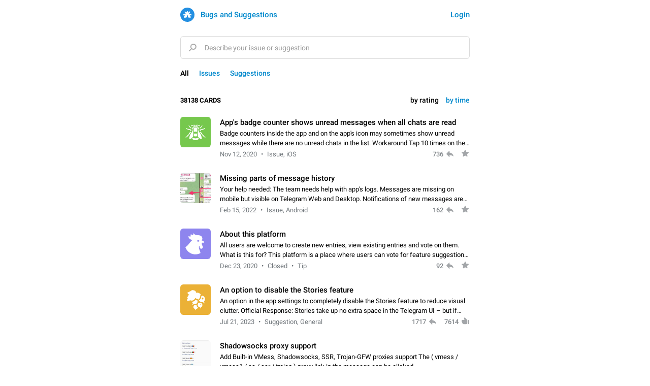

--- FILE ---
content_type: text/html; charset=utf-8
request_url: https://bugs.telegram.org/
body_size: 13976
content:
<!DOCTYPE html>
<html>
  <head>
    <meta charset="utf-8">
    <title>Bugs and Suggestions</title>
    <meta name="viewport" content="width=device-width, initial-scale=1.0, minimum-scale=1.0, maximum-scale=1.0, user-scalable=no" />
<meta name="format-detection" content="telephone=no" />
<meta http-equiv="X-UA-Compatible" content="IE=edge" />
<meta name="MobileOptimized" content="176" />
<meta name="HandheldFriendly" content="True" /><meta name="twitter:card" content="summary"></meta>
<meta property="og:title" content="Bugs and Suggestions">
<meta property="og:image" content="https://bugs.telegram.org/img/BugsPreviewImage.jpg">
<meta property="og:description" content="Report issues in Telegram apps and view known bugs.">

    <link rel="shortcut icon" href="/img/bt_favicon.ico" type="image/x-icon" />
<link rel="mask-icon" href="/img/bt_icon.svg" color="#238fe1">
    <script>document.cookie="stel_dt="+encodeURIComponent((new Date).getTimezoneOffset())+";path=/;max-age=31536000;samesite=None;secure"</script>
    
    <link href="//telegram.org/css/font-roboto.css?1" rel="stylesheet" type="text/css">
    <link href="//telegram.org/css/bootstrap.min.css?3" rel="stylesheet">
    <link href="//telegram.org/css/bootstrap-extra.css?2" rel="stylesheet">
    <link href="/css/telegram.css?249" rel="stylesheet">
<link href="/css/bugtracker.css?72" rel="stylesheet">
<link href="/css/bugtracker-bugs.css?4" rel="stylesheet">
<link href="/css/contest-zoo.css?7" rel="stylesheet">
<link href="/css/jquery-ui.min.css?1" rel="stylesheet">
<link href="/css/codemirror.css?1" rel="stylesheet">

  </head>
  <body class="emoji_image no-transition">
      <svg xmlns="http://www.w3.org/2000/svg" style="display:none">
    <defs>
      <path id="icon-like" d="m16 14h-1.6c-.44 0-.8-.35-.8-.78v-7c0-.43.36-.78.8-.78h1.6zm-15.86-5.54c-.09-.19-.14-.4-.14-.62v-.84c0-.86.72-1.56 1.6-1.56h4.4l-.74-3.61c-.04-.17-.01-.36.07-.52.18-.35.41-.66.7-.94l.37-.37 5.13 4.99c.3.29.47.69.47 1.1v6.09c0 1-.84 1.82-1.87 1.82h-6.48c-.57 0-1.09-.29-1.38-.75z"/>
      <path id="icon-dislike" d="m16 0h-1.6c-.4 0-.8.3-.8.8v7c0 .4.4.8.8.8h1.6zm-15.9 5.5c-.1.2-.1.4-.1.7v.8c0 .9.7 1.6 1.6 1.6h4.4l-.7 3.6c-.1.1-.1.3 0 .5.2.3.4.7.7.9l.4.4 5.1-5c.3-.3.5-.7.5-1.1v-6.1c0-1-.8-1.8-1.9-1.8h-6.5c-.5 0-1 .3-1.3.8z"/>
      <path id="icon-replies" d="m5.951.078-.072.061-5.73 5.911c-.192.198-.214.5-.066.723l.063.079 5.731 6.007c.088.091.209.143.336.143.228 0 .417-.164.457-.38l.006-.072v-3.374c.106-.006.211-.01.318-.013l.319-.004c2.919 0 5.42.819 7.179 2.457.121-.075.284-.109.463-.124l.045.263c-.511-3.167-1.332-4.236-2.573-5.476-1.348-1.345-3.132-2.19-5.353-2.536l-.397-.056v-3.225c0-.126-.051-.246-.141-.333-.161-.157-.406-.173-.585-.051z"/>
      <path id="icon-subscribe" d="m9.47 14c.07.16.12.32.12.5c0 .83-.9 1.5-2 1.5c-1.11 0-2-.67-2-1.5c0-.18.04-.34.11-.5zm-1.88-14c.55 0 1 .45 1 1v.1c2.28.46 4 2.48 4 4.9v4l1.29 1.29c.39.39.39 1.03 0 1.42c-.19.18-.44.29-.71.29h-11.17c-.55 0-1-.45-1-1c0-.27.11-.52.29-.71l1.3-1.29v-4c0-2.42 1.71-4.44 4-4.9v-.1c0-.55.44-1 1-1z"/>
      <path id="icon-trending" d="m7.5 11.96-3.62 2.14c-.4.24-.92.1-1.15-.3-.11-.18-.15-.4-.1-.61l.91-4.1-3.15-2.79c-.35-.31-.38-.84-.07-1.19.14-.16.33-.26.54-.28l4.19-.4 1.68-3.86c.18-.42.68-.62 1.1-.43.2.08.36.24.44.43l1.68 3.86 4.19.4c.46.05.8.46.75.92-.02.21-.12.41-.28.55l-3.15 2.79.91 4.1c.1.46-.18.91-.64 1.01-.2.04-.42.01-.61-.1z"></path>
      <path id="icon-copy" d="m17.8 13.3c.7 0 1.2.5 1.2 1.2v1c0 3.6-2.9 6.5-6.5 6.5s-6.5-2.9-6.5-6.5v-1c0-.7.5-1.2 1.2-1.2s1.2.5 1.2 1.2v1c0 2.3 1.8 4.1 4.1 4.1s4.1-1.8 4.1-4.1v-1c0-.7.5-1.2 1.2-1.2zm-5.3-5.3c.7 0 1.3.6 1.3 1.3v5.4c0 .7-.6 1.3-1.3 1.3s-1.3-.6-1.3-1.3v-5.4c0-.7.6-1.3 1.3-1.3zm0-6c3.6 0 6.5 2.9 6.5 6.5v1c0 .7-.5 1.2-1.2 1.2s-1.2-.5-1.2-1.2v-1c0-2.3-1.8-4.1-4.1-4.1s-4.1 1.8-4.1 4.1v1c0 .7-.5 1.2-1.2 1.2s-1.2-.5-1.2-1.2v-1c0-3.6 2.9-6.5 6.5-6.5z" transform="matrix(.70710678 .70710678 -.70710678 .70710678 9.146447 -8.324116)"/>
      <g id="icon-arrow" fill-rule="evenodd"><rect height="2" rx="1" width="13" x="5" y="11"/><rect height="2.2" rx="1.1" transform="rotate(135 18 12.1)" width="10" x="16.9" y="11"/><rect height="2.2" rx="1.1" transform="rotate(-135, 18, 11.9)" width="10" x="16.9" y="10.8"/></g>
      <g id="icon-close" fill-rule="evenodd"><rect id="icon-part1" height="16" rx="1.05" transform="rotate(-45 12 12)" width="2.1" x="10.95" y="3.95"/><use transform="rotate(90 12 12)" xlink:href="#icon-part1"/></g>
      <g id="icon-layer-close" fill-rule="evenodd"><rect id="icon-part2" height="19" rx="1.25" transform="rotate(-45 12 12)" width="2.5" x="10.75" y="2.25"/><use transform="rotate(90 12 12)" xlink:href="#icon-part2"/></g>
      <g id="icon-dd" fill-rule="evenodd"><path d="m.78.69c-.38.33-.42.91-.08 1.29.02.03.05.06.08.08l4.81 4.25c.44.4 1.11.4 1.55 0 .38-.33.42-.91.08-1.29-.02-.03-.05-.06-.08-.08l-4.81-4.25c-.44-.4-1.11-.4-1.55 0z"/><path d="m12.14.69c.38.33.42.91.08 1.29-.02.03-.05.06-.08.08l-4.81 4.25c-.44.4-1.11.4-1.55 0-.38-.33-.42-.91-.08-1.29.02-.03.05-.06.08-.08l4.81-4.25c.44-.4 1.11-.4 1.55 0z"/></g>
    </defs>
  </svg>
    <div id="aj_progress" class="progress-bar"></div>
    
    <div id="aj_content"><div class="bt-container">
  <header>
  <div class="container">
    <div class="header-wrap">
      <div id="header-panel" class="header-panel">
        <div class="header-auth">
  <div class="header-auth-item"><a class="header-auth-link login-link" href="/auth">Login</a></div>
</div>
        <div class="header-breadcrumb header-breadcrumb-simple">
          <ol id="breadcrumb" class="header-nav breadcrumb"><li class="cd-logo"><a href="/"><i class="cd-icon"></i><span class="cd-logo-title">Bugs and Suggestions</span></a></li></ol>
        </div>
      </div>
    </div>
  </div>
</header><header class="bt-search-header sticky">
  <div class="sticky-box">
    <div class="container">
      <section class="bt-search">
        <form action="/" class="cd-form bt-main-search-form">
          <input type="hidden" name="type" value="" />
          <input type="hidden" name="sort" value="rate" />
          <div class="form-group">
            <div class="bt-form-input cd-form-select bt-select-query">
              <div class="select" data-name="filters" data-value="">
                <div class="select-enter"><svg class="icon"><use xlink:href="#icon-arrow"/></svg></div>
                <span class="select-clear"><svg class="icon"><use xlink:href="#icon-close"/></svg></span>
                <div class="selected-items">
                  
                  <input type="search" class="form-control cd-form-control" placeholder="Describe your issue or suggestion" name="query" value="" autocomplete="off" />
                </div>
                <div class="items-list"></div>
              </div>
            </div>
          </div>
        </form>
        <div class="bt-search-tabs">
          <span class="bt-search-tab">All</span><a href="/?type=issues&sort=rate" class="bt-search-tab">Issues</a><a href="/?type=suggestions&sort=rate" class="bt-search-tab">Suggestions</a><span class="bt-search-tabs-right"></span>
        </div>
      </section>
    </div>
  </div>
</header>
  <main class="container"><section class="cd-content with-trending">
    <span class="bt-sort-wrap" data-value="rate">
    <a class="bt-sort-item selected" data-value="rate">by rating</a>
    <a class="bt-sort-item" data-value="time">by time</a>
  </span><h3 class="bt-header" data-count="38138">38138 Cards</h3>
<a href="/c/203" data-layer class="bt-card-row trending" data-card-id="203">
  <div class="bt-card-thumb thumb-issue thumb-icon bumblebee thumb-color3"><span class="bt-card-thumb-status">Fixed</span></div>
  <div class="bt-card-row-body">
    <div class="bt-card-title">
      App&#39;s badge counter shows unread messages when all chats are read
    </div>
    <div class="bt-card-preview">Badge counters inside the app and on the app&#39;s icon may sometimes show unread messages while there are no unread chats in the list. Workaround Tap 10 times on the Settings tab icon &gt; Reindex Unread Counters.…</div>
    <div class="bt-issue-footer-wrap">
      <div class="bt-issue-footer">
        <time datetime="2020-11-12T22:16:24+00:00" title="Nov 12, 2020 at 22:16" class="short">Nov 12, 2020</time><span class="bt-card-status"></span><span class="add-info">Issue, iOS</span>
      </div>
      <div class="bt-issue-counters likes-wrap"><span class="cd-issue-replies"><span class="value">736</span><svg class="icon"><use xlink:href="#icon-replies"/></svg></span><span class="bt-issue-trending"><svg class="icon"><use xlink:href="#icon-trending"/></svg></span></div>
    </div>
  </div>
</a><a href="/c/14753" data-layer class="bt-card-row trending" data-card-id="14753">
  <div class="bt-card-thumb thumb-issue" style="background-image:url('https://telegra.ph/file/thumb/12ea8c825b7d3a6392840-defa61e6d53e577ebd.jpg')"><span class="bt-card-thumb-status">Fixed</span></div>
  <div class="bt-card-row-body">
    <div class="bt-card-title">
      Missing parts of message history
    </div>
    <div class="bt-card-preview"> Your help needed: The team needs help with app&#39;s logs. Messages are missing on mobile but visible on Telegram Web and Desktop. Notifications of new messages are received, but messages don&#39;t appear in…</div>
    <div class="bt-issue-footer-wrap">
      <div class="bt-issue-footer">
        <time datetime="2022-02-15T01:42:57+00:00" title="Feb 15, 2022 at 01:42" class="short">Feb 15, 2022</time><span class="bt-card-status"></span><span class="add-info">Issue, Android</span>
      </div>
      <div class="bt-issue-counters likes-wrap"><span class="cd-issue-replies"><span class="value">162</span><svg class="icon"><use xlink:href="#icon-replies"/></svg></span><span class="bt-issue-trending"><svg class="icon"><use xlink:href="#icon-trending"/></svg></span></div>
    </div>
  </div>
</a><a href="/c/746" data-layer class="bt-card-row trending" data-card-id="746">
  <div class="bt-card-thumb thumb-animal thumb-icon cock thumb-color2"><span class="bt-card-thumb-status">Added</span></div>
  <div class="bt-card-row-body">
    <div class="bt-card-title">
      About this platform
    </div>
    <div class="bt-card-preview"> All users are welcome to create new entries, view existing entries and vote on them. What is this for? This platform is a place where users can vote for feature suggestions for Telegram or report issues…</div>
    <div class="bt-issue-footer-wrap">
      <div class="bt-issue-footer">
        <time datetime="2020-12-23T14:57:58+00:00" title="Dec 23, 2020 at 14:57" class="short">Dec 23, 2020</time><span class="bt-card-status"><span class="add-info">Closed</span></span><span class="add-info">Tip</span>
      </div>
      <div class="bt-issue-counters likes-wrap"><span class="cd-issue-replies"><span class="value">92</span><svg class="icon"><use xlink:href="#icon-replies"/></svg></span><span class="bt-issue-trending"><svg class="icon"><use xlink:href="#icon-trending"/></svg></span></div>
    </div>
  </div>
</a><a href="/c/30207" data-layer class="bt-card-row" data-card-id="30207">
  <div class="bt-card-thumb thumb-feature thumb-icon currant thumb-color7"><span class="bt-card-thumb-status">Added</span></div>
  <div class="bt-card-row-body">
    <div class="bt-card-title">
      An option to disable the Stories feature
    </div>
    <div class="bt-card-preview">An option in the app settings to completely disable the Stories feature to reduce visual clutter. Official Response: Stories take up no extra space in the Telegram UI – but if you&#39;d prefer not to see…</div>
    <div class="bt-issue-footer-wrap">
      <div class="bt-issue-footer">
        <time datetime="2023-07-21T06:57:15+00:00" title="Jul 21, 2023 at 06:57" class="short">Jul 21, 2023</time><span class="bt-card-status"></span><span class="add-info">Suggestion, General</span>
      </div>
      <div class="bt-issue-counters likes-wrap"><span class="cd-issue-replies"><span class="value">1717</span><svg class="icon"><use xlink:href="#icon-replies"/></svg></span><span class=" cd-issue-like"><span class="value">7614</span><svg class="icon"><use xlink:href="#icon-like"/></svg></span></div>
    </div>
  </div>
</a><a href="/c/3944" data-layer class="bt-card-row" data-card-id="3944">
  <div class="bt-card-thumb thumb-feature" style="background-image:url('https://telegra.ph/file/thumb/7a8c5ab7b26d242b2f493-6c8bf5a02b85613c8e.jpg')"><span class="bt-card-thumb-status">Added</span></div>
  <div class="bt-card-row-body">
    <div class="bt-card-title">
      Shadowsocks proxy support
    </div>
    <div class="bt-card-preview">Add Built-in VMess, Shadowsocks, SSR, Trojan-GFW proxies support The ( vmess / vmess1 / ss / ssr / trojan ) proxy link in the message can be clicked</div>
    <div class="bt-issue-footer-wrap">
      <div class="bt-issue-footer">
        <time datetime="2021-04-11T11:06:27+00:00" title="Apr 11, 2021 at 11:06" class="short">Apr 11, 2021</time><span class="bt-card-status"></span><span class="add-info">Suggestion, General</span>
      </div>
      <div class="bt-issue-counters likes-wrap"><span class="cd-issue-replies"><span class="value">209</span><svg class="icon"><use xlink:href="#icon-replies"/></svg></span><span class=" cd-issue-like"><span class="value">6898</span><svg class="icon"><use xlink:href="#icon-like"/></svg></span></div>
    </div>
  </div>
</a><a href="/c/724" data-layer class="bt-card-row" data-card-id="724">
  <div class="bt-card-thumb thumb-feature thumb-icon carambola thumb-color4"><span class="bt-card-thumb-status">Added</span></div>
  <div class="bt-card-row-body">
    <div class="bt-card-title">
      Improve the ability to search chat history for Asian regional languages, such as Chinese and Japanese
    </div>
    <div class="bt-card-preview">Improve the ability to search chat history for Asian regional languages, such as Chinese and Japanese. Telegram&#39;s chat history search function is based on words, and is suitable for languages such as…</div>
    <div class="bt-issue-footer-wrap">
      <div class="bt-issue-footer">
        <time datetime="2020-12-23T08:56:29+00:00" title="Dec 23, 2020 at 08:56" class="short">Dec 23, 2020</time><span class="bt-card-status"></span><span class="add-info">Suggestion, General</span>
      </div>
      <div class="bt-issue-counters likes-wrap"><span class="cd-issue-replies"><span class="value">223</span><svg class="icon"><use xlink:href="#icon-replies"/></svg></span><span class=" cd-issue-like"><span class="value">3745</span><svg class="icon"><use xlink:href="#icon-like"/></svg></span></div>
    </div>
  </div>
</a><a href="/c/82" data-layer class="bt-card-row" data-card-id="82">
  <div class="bt-card-thumb thumb-feature thumb-icon banana thumb-color2"><span class="bt-card-thumb-status">Added</span></div>
  <div class="bt-card-row-body">
    <div class="bt-card-title">
      Silent sign up
    </div>
    <div class="bt-card-preview">A feature to join Telegram incognito, making the phone number privacy set to Nobody before creating a new account. Current users who have that number added to their contacts list will not get a new c…</div>
    <div class="bt-issue-footer-wrap">
      <div class="bt-issue-footer">
        <time datetime="2019-12-12T06:44:44+00:00" title="Dec 12, 2019 at 06:44" class="short">Dec 12, 2019</time><span class="bt-card-status"></span><span class="add-info">Suggestion</span>
      </div>
      <div class="bt-issue-counters likes-wrap"><span class="cd-issue-replies"><span class="value">211</span><svg class="icon"><use xlink:href="#icon-replies"/></svg></span><span class=" cd-issue-like"><span class="value">3435</span><svg class="icon"><use xlink:href="#icon-like"/></svg></span></div>
    </div>
  </div>
</a><a href="/c/15763" data-layer class="bt-card-row" data-card-id="15763">
  <div class="bt-card-thumb thumb-feature" style="background-image:url('https://telegra.ph/file/thumb/696b56fe76edb9110c03a-e8e200b4e333e91947.jpg')"><span class="bt-card-thumb-status">Added</span></div>
  <div class="bt-card-row-body">
    <div class="bt-card-title">
      The sticker text is covered of the time of the message
    </div>
    <div class="bt-card-preview">The time of the message is displayed on the sticker. It is not comfortable to read sticker. It often happens that time covers part of the text on the sticker. And if the sticker is sent from the channel…</div>
    <div class="bt-issue-footer-wrap">
      <div class="bt-issue-footer">
        <time datetime="2022-03-20T11:48:52+00:00" title="Mar 20, 2022 at 11:48" class="short">Mar 20, 2022</time><span class="bt-card-status"></span><span class="add-info">Android, Suggestion</span>
      </div>
      <div class="bt-issue-counters likes-wrap"><span class="cd-issue-replies"><span class="value">131</span><svg class="icon"><use xlink:href="#icon-replies"/></svg></span><span class=" cd-issue-like"><span class="value">2557</span><svg class="icon"><use xlink:href="#icon-like"/></svg></span></div>
    </div>
  </div>
</a><a href="/c/2775" data-layer class="bt-card-row" data-card-id="2775">
  <div class="bt-card-thumb thumb-feature" style="background-image:url('https://telegra.ph/file/thumb/2320d5aaba534ba33185a-3cb3b702c231466c00.jpg')"><div class="bt-card-thumb-label">1:52</div><span class="bt-card-thumb-status">Added</span></div>
  <div class="bt-card-row-body">
    <div class="bt-card-title">
      Emergency passcode to hide chats
    </div>
    <div class="bt-card-preview">Option to set an alternative passcode (&quot;double bottom&quot;) that either opens a limited set of chats, opens a different account, or destroys one of the connected accounts completely when entered. Use cases…</div>
    <div class="bt-issue-footer-wrap">
      <div class="bt-issue-footer">
        <time datetime="2021-02-27T23:18:55+00:00" title="Feb 27, 2021 at 23:18" class="short">Feb 27, 2021</time><span class="bt-card-status"></span><span class="add-info">Suggestion</span>
      </div>
      <div class="bt-issue-counters likes-wrap"><span class="cd-issue-replies"><span class="value">79</span><svg class="icon"><use xlink:href="#icon-replies"/></svg></span><span class=" cd-issue-like"><span class="value">1943</span><svg class="icon"><use xlink:href="#icon-like"/></svg></span></div>
    </div>
  </div>
</a><a href="/c/8013" data-layer class="bt-card-row" data-card-id="8013">
  <div class="bt-card-thumb thumb-feature thumb-icon java-apple thumb-color5"><span class="bt-card-thumb-status">Added</span></div>
  <div class="bt-card-row-body">
    <div class="bt-card-title">
      Chat permissions: Can Talk
    </div>
    <div class="bt-card-preview">Please add chat permission: Can Talk. How it works If it&#39;s enabled, user can talk in a voice chat. Otherwise user is muted. For users In apps it would be useful for chat owners - they will be able to…</div>
    <div class="bt-issue-footer-wrap">
      <div class="bt-issue-footer">
        <time datetime="2021-08-03T16:22:49+00:00" title="Aug 3, 2021 at 16:22" class="short">Aug 3, 2021</time><span class="bt-card-status"></span><span class="add-info">Suggestion, General</span>
      </div>
      <div class="bt-issue-counters likes-wrap"><span class="cd-issue-replies"><span class="value">79</span><svg class="icon"><use xlink:href="#icon-replies"/></svg></span><span class=" cd-issue-like"><span class="value">1743</span><svg class="icon"><use xlink:href="#icon-like"/></svg></span></div>
    </div>
  </div>
</a><a href="/c/11" data-layer class="bt-card-row" data-card-id="11">
  <div class="bt-card-thumb thumb-feature thumb-icon guava thumb-color3"><span class="bt-card-thumb-status">Added</span></div>
  <div class="bt-card-row-body">
    <div class="bt-card-title">
      Notify all group members
    </div>
    <div class="bt-card-preview">An option to notify all group members or admins using a special mention (e.g. @all and @admins). Use cases Important news and major updates in big communities.  Potential issues Some group admins already…</div>
    <div class="bt-issue-footer-wrap">
      <div class="bt-issue-footer">
        <time datetime="2019-11-04T12:27:14+00:00" title="Nov 4, 2019 at 12:27" class="short">Nov 4, 2019</time><span class="bt-card-status"></span><span class="add-info">Suggestion</span>
      </div>
      <div class="bt-issue-counters likes-wrap"><span class="cd-issue-replies"><span class="value">139</span><svg class="icon"><use xlink:href="#icon-replies"/></svg></span><span class=" cd-issue-like"><span class="value">1717</span><svg class="icon"><use xlink:href="#icon-like"/></svg></span></div>
    </div>
  </div>
</a><a href="/c/7941" data-layer class="bt-card-row" data-card-id="7941">
  <div class="bt-card-thumb thumb-feature thumb-icon papaya thumb-color5"><span class="bt-card-thumb-status">Added</span></div>
  <div class="bt-card-row-body">
    <div class="bt-card-title">
      Add &quot;Ban Users&quot; permission for admins of channels
    </div>
    <div class="bt-card-preview">In channels, admins can always ban users regardless of their permissions, it would be useful to remove the permission to ban users to some admins. Possible Solution - It could be added as sub-permission…</div>
    <div class="bt-issue-footer-wrap">
      <div class="bt-issue-footer">
        <time datetime="2021-08-01T10:03:28+00:00" title="Aug 1, 2021 at 10:03" class="short">Aug 1, 2021</time><span class="bt-card-status"></span><span class="add-info">Suggestion, General</span>
      </div>
      <div class="bt-issue-counters likes-wrap"><span class="cd-issue-replies"><span class="value">67</span><svg class="icon"><use xlink:href="#icon-replies"/></svg></span><span class=" cd-issue-like"><span class="value">1673</span><svg class="icon"><use xlink:href="#icon-like"/></svg></span></div>
    </div>
  </div>
</a><a href="/c/68" data-layer class="bt-card-row" data-card-id="68">
  <div class="bt-card-thumb thumb-feature thumb-icon plum thumb-color4"><span class="bt-card-thumb-status">Added</span></div>
  <div class="bt-card-row-body">
    <div class="bt-card-title">
      Unlimited favorite stickers
    </div>
    <div class="bt-card-preview">Increase the limit for favorite stickers. The current limit is five stickers. When you add another one, the first sticker is replaced. Use cases Choose a limited set of stickers which you will always…</div>
    <div class="bt-issue-footer-wrap">
      <div class="bt-issue-footer">
        <time datetime="2019-12-11T12:13:15+00:00" title="Dec 11, 2019 at 12:13" class="short">Dec 11, 2019</time><span class="bt-card-status"></span><span class="add-info">Suggestion</span>
      </div>
      <div class="bt-issue-counters likes-wrap"><span class="cd-issue-replies"><span class="value">94</span><svg class="icon"><use xlink:href="#icon-replies"/></svg></span><span class=" cd-issue-like"><span class="value">1459</span><svg class="icon"><use xlink:href="#icon-like"/></svg></span></div>
    </div>
  </div>
</a><a href="/c/383" data-layer class="bt-card-row" data-card-id="383">
  <div class="bt-card-thumb thumb-feature thumb-icon pear fixed thumb-color7"><span class="bt-card-thumb-status">Added</span></div>
  <div class="bt-card-row-body">
    <div class="bt-card-title">
      Choose a different default folder instead of &quot;All Chats&quot;
    </div>
    <div class="bt-card-preview"> This feature is available as part of Telegram Premium. An option to pin one of your folders as the main folder instead of All Chats. When you open the app, it would show you the folder you chose. Pressing…</div>
    <div class="bt-issue-footer-wrap">
      <div class="bt-issue-footer">
        <time datetime="2020-11-16T23:32:01+00:00" title="Nov 16, 2020 at 23:32" class="short">Nov 16, 2020</time><span class="bt-card-status"><span class="add-info">Fixed</span></span><span class="add-info">Suggestion</span>
      </div>
      <div class="bt-issue-counters likes-wrap"><span class="cd-issue-replies"><span class="value">95</span><svg class="icon"><use xlink:href="#icon-replies"/></svg></span><span class=" cd-issue-like"><span class="value">1449</span><svg class="icon"><use xlink:href="#icon-like"/></svg></span></div>
    </div>
  </div>
</a><a href="/c/47089" data-layer class="bt-card-row" data-card-id="47089">
  <div class="bt-card-thumb thumb-issue thumb-icon colorado-potato-larvae fixed thumb-color1"><span class="bt-card-thumb-status">Fixed</span></div>
  <div class="bt-card-row-body">
    <div class="bt-card-title">
      Live streams have low speed audio resulting in almost no sound
    </div>
    <div class="bt-card-preview">Since the latest stable update, audio from Live Streams is missing. The audio track is actually slightly audible if you max out the volume of your device, but it will be barely noticeable, and feels extremely…</div>
    <div class="bt-issue-footer-wrap">
      <div class="bt-issue-footer">
        <time datetime="2025-01-04T17:29:31+00:00" title="Jan 4, 2025 at 17:29" class="short">Jan 4, 2025</time><span class="bt-card-status"><span class="add-info">Fixed</span></span><span class="add-info">Issue, iOS</span>
      </div>
      <div class="bt-issue-counters likes-wrap"><span class="cd-issue-replies"><span class="value">34</span><svg class="icon"><use xlink:href="#icon-replies"/></svg></span><span class=" cd-issue-like"><span class="value">1361</span><svg class="icon"><use xlink:href="#icon-like"/></svg></span></div>
    </div>
  </div>
</a><a href="/c/1050" data-layer class="bt-card-row" data-card-id="1050">
  <div class="bt-card-thumb thumb-feature fixed" style="background-image:url('https://telegra.ph/file/thumb/20212d5f1082687d28079-96e1d471f072872364.jpg')"><span class="bt-card-thumb-status">Added</span></div>
  <div class="bt-card-row-body">
    <div class="bt-card-title">
      Partial reply
    </div>
    <div class="bt-card-preview">Reply only on parts of a message. This would be very useful, if someone wrote a very long message and you only want to refer to one or two sentences - or even only one or a few words.  If you click on…</div>
    <div class="bt-issue-footer-wrap">
      <div class="bt-issue-footer">
        <time datetime="2021-01-23T21:44:26+00:00" title="Jan 23, 2021 at 21:44" class="short">Jan 23, 2021</time><span class="bt-card-status"><span class="add-info">Fixed</span></span><span class="add-info">Suggestion, General</span>
      </div>
      <div class="bt-issue-counters likes-wrap"><span class="cd-issue-replies"><span class="value">77</span><svg class="icon"><use xlink:href="#icon-replies"/></svg></span><span class=" cd-issue-like"><span class="value">1340</span><svg class="icon"><use xlink:href="#icon-like"/></svg></span></div>
    </div>
  </div>
</a><a href="/c/65" data-layer class="bt-card-row" data-card-id="65">
  <div class="bt-card-thumb thumb-feature thumb-icon physalis thumb-color1"><span class="bt-card-thumb-status">Added</span></div>
  <div class="bt-card-row-body">
    <div class="bt-card-title">
      Disable &quot;New Contact Joined&quot; chats
    </div>
    <div class="bt-card-preview">Users receive a notification when one of their contacts becomes available on Telegram. It is currently possible to disable the notification: the new chats will appear in the list without sending a notification.…</div>
    <div class="bt-issue-footer-wrap">
      <div class="bt-issue-footer">
        <time datetime="2019-12-11T11:23:35+00:00" title="Dec 11, 2019 at 11:23" class="short">Dec 11, 2019</time><span class="bt-card-status"></span><span class="add-info">Suggestion, General</span>
      </div>
      <div class="bt-issue-counters likes-wrap"><span class="cd-issue-replies"><span class="value">99</span><svg class="icon"><use xlink:href="#icon-replies"/></svg></span><span class=" cd-issue-like"><span class="value">1296</span><svg class="icon"><use xlink:href="#icon-like"/></svg></span></div>
    </div>
  </div>
</a><a href="/c/16550" data-layer class="bt-card-row" data-card-id="16550">
  <div class="bt-card-thumb thumb-feature thumb-icon pumpkin thumb-color6"><span class="bt-card-thumb-status">Added</span></div>
  <div class="bt-card-row-body">
    <div class="bt-card-title">
      Allow adding Bots (Web Apps) to the Attachment Menu to all bots
    </div>
    <div class="bt-card-preview">Now only selected bots can be added to the Attachment Menu. But as a developer of inline bots, I see this as a barrier to make telegram a better messenger Let users decide, what they want to see in their…</div>
    <div class="bt-issue-footer-wrap">
      <div class="bt-issue-footer">
        <time datetime="2022-04-17T13:06:37+00:00" title="Apr 17, 2022 at 13:06" class="short">Apr 17, 2022</time><span class="bt-card-status"></span><span class="add-info">Suggestion, General</span>
      </div>
      <div class="bt-issue-counters likes-wrap"><span class="cd-issue-replies"><span class="value">25</span><svg class="icon"><use xlink:href="#icon-replies"/></svg></span><span class=" cd-issue-like"><span class="value">1256</span><svg class="icon"><use xlink:href="#icon-like"/></svg></span></div>
    </div>
  </div>
</a><a href="/c/19148" data-layer class="bt-card-row" data-card-id="19148">
  <div class="bt-card-thumb thumb-issue" style="background-image:url('https://telegra.ph/file/thumb/9706892a7cf530bdf5711-f225f986c02dad8b9b.jpg')"><span class="bt-card-thumb-status">Fixed</span></div>
  <div class="bt-card-row-body">
    <div class="bt-card-title">
      Telegram&#39;s Message Limit: Old Messages Gone Forever
    </div>
    <div class="bt-card-preview">When the message count reaches a million, old messages disappear. Steps to reproduce 1. Be an active Telegram user 2. Wait until the coveted number of incoming/outgoing messages is reached. 3. Eh, it&#39;s…</div>
    <div class="bt-issue-footer-wrap">
      <div class="bt-issue-footer">
        <time datetime="2022-07-19T18:47:23+00:00" title="Jul 19, 2022 at 18:47" class="short">Jul 19, 2022</time><span class="bt-card-status"></span><span class="add-info">Issue, General</span>
      </div>
      <div class="bt-issue-counters likes-wrap"><span class="cd-issue-replies"><span class="value">102</span><svg class="icon"><use xlink:href="#icon-replies"/></svg></span><span class=" cd-issue-like"><span class="value">1202</span><svg class="icon"><use xlink:href="#icon-like"/></svg></span></div>
    </div>
  </div>
</a><a href="/c/46474" data-layer class="bt-card-row" data-card-id="46474">
  <div class="bt-card-thumb thumb-issue thumb-icon snail thumb-color2"><span class="bt-card-thumb-status">Fixed</span></div>
  <div class="bt-card-row-body">
    <div class="bt-card-title">
      Incorrect Search Ban for Quality channels
    </div>
    <div class="bt-card-preview">Incorrect Search Ban on one of The Largest Telegram Channel Steps to reproduce My Channel @Funny is one of the largest English Entertainment channel with Over 250K Subscribers &amp; great Engagement. But…</div>
    <div class="bt-issue-footer-wrap">
      <div class="bt-issue-footer">
        <time datetime="2024-12-15T15:15:12+00:00" title="Dec 15, 2024 at 15:15" class="short">Dec 15, 2024</time><span class="bt-card-status"></span><span class="add-info">Issue, Android</span>
      </div>
      <div class="bt-issue-counters likes-wrap"><span class="cd-issue-replies"><span class="value">85</span><svg class="icon"><use xlink:href="#icon-replies"/></svg></span><span class=" cd-issue-like"><span class="value">1133</span><svg class="icon"><use xlink:href="#icon-like"/></svg></span></div>
    </div>
  </div>
</a><a href="/c/406" data-layer class="bt-card-row" data-card-id="406">
  <div class="bt-card-thumb thumb-feature thumb-icon cloudberry fixed thumb-color6"><span class="bt-card-thumb-status">Added</span></div>
  <div class="bt-card-row-body">
    <div class="bt-card-title">
      Alternate profile pictures
    </div>
    <div class="bt-card-preview">When setting a profile picture or video that&#39;s only visible to contacts (or certain users, groups etc.), allow choosing an alternate picture or video that will be shown to everyone else.  Use cases -…</div>
    <div class="bt-issue-footer-wrap">
      <div class="bt-issue-footer">
        <time datetime="2020-11-17T16:48:43+00:00" title="Nov 17, 2020 at 16:48" class="short">Nov 17, 2020</time><span class="bt-card-status"><span class="add-info">Fixed</span></span><span class="add-info">Suggestion</span>
      </div>
      <div class="bt-issue-counters likes-wrap"><span class="cd-issue-replies"><span class="value">64</span><svg class="icon"><use xlink:href="#icon-replies"/></svg></span><span class=" cd-issue-like"><span class="value">1117</span><svg class="icon"><use xlink:href="#icon-like"/></svg></span></div>
    </div>
  </div>
</a><a href="/c/23899" data-layer class="bt-card-row" data-card-id="23899">
  <div class="bt-card-thumb thumb-feature thumb-icon mangosteen thumb-color3"><span class="bt-card-thumb-status">Added</span></div>
  <div class="bt-card-row-body">
    <div class="bt-card-title">
      Armenian language official translation in telegram
    </div>
    <div class="bt-card-preview">Dear Telegram administration. We ask you to make the translation of the Armenian language official in telegram. Not a few people speak Armenian, and a full-fledged Armenian segment has already formed…</div>
    <div class="bt-issue-footer-wrap">
      <div class="bt-issue-footer">
        <time datetime="2023-01-08T19:21:40+00:00" title="Jan 8, 2023 at 19:21" class="short">Jan 8, 2023</time><span class="bt-card-status"></span><span class="add-info">Suggestion, General</span>
      </div>
      <div class="bt-issue-counters likes-wrap"><span class="cd-issue-replies"><span class="value">211</span><svg class="icon"><use xlink:href="#icon-replies"/></svg></span><span class=" cd-issue-like"><span class="value">1068</span><svg class="icon"><use xlink:href="#icon-like"/></svg></span></div>
    </div>
  </div>
</a><a href="/c/755" data-layer class="bt-card-row" data-card-id="755">
  <div class="bt-card-thumb thumb-feature thumb-icon strawberry fixed thumb-color3"><span class="bt-card-thumb-status">Added</span></div>
  <div class="bt-card-row-body">
    <div class="bt-card-title">
      Add Instant View to Telegram Desktop
    </div>
    <div class="bt-card-preview">Add Instant View to Telegram Desktop. The feature is there right now for MacOS Telegram App, but missing from regular Telegram Desktop. Preferably, it should open an article in the existing telegram window…</div>
    <div class="bt-issue-footer-wrap">
      <div class="bt-issue-footer">
        <time datetime="2020-12-23T17:11:18+00:00" title="Dec 23, 2020 at 17:11" class="short">Dec 23, 2020</time><span class="bt-card-status"><span class="add-info">Fixed</span></span><span class="add-info">Suggestion, Telegram Desktop</span>
      </div>
      <div class="bt-issue-counters likes-wrap"><span class="cd-issue-replies"><span class="value">58</span><svg class="icon"><use xlink:href="#icon-replies"/></svg></span><span class=" cd-issue-like"><span class="value">1026</span><svg class="icon"><use xlink:href="#icon-like"/></svg></span></div>
    </div>
  </div>
</a><a href="/c/1964" data-layer class="bt-card-row" data-card-id="1964">
  <div class="bt-card-thumb thumb-feature thumb-icon carambola thumb-color4"><span class="bt-card-thumb-status">Added</span></div>
  <div class="bt-card-row-body">
    <div class="bt-card-title">
      Better global search
    </div>
    <div class="bt-card-preview">Make global search a place to find all communities in channels and public chats.</div>
    <div class="bt-issue-footer-wrap">
      <div class="bt-issue-footer">
        <time datetime="2021-02-09T02:25:07+00:00" title="Feb 9, 2021 at 02:25" class="short">Feb 9, 2021</time><span class="bt-card-status"></span><span class="add-info">Suggestion, Android</span>
      </div>
      <div class="bt-issue-counters likes-wrap"><span class="cd-issue-replies"><span class="value">47</span><svg class="icon"><use xlink:href="#icon-replies"/></svg></span><span class=" cd-issue-like"><span class="value">1021</span><svg class="icon"><use xlink:href="#icon-like"/></svg></span></div>
    </div>
  </div>
</a><a href="/c/1035" data-layer class="bt-card-row" data-card-id="1035">
  <div class="bt-card-thumb thumb-feature thumb-icon strawberry thumb-color3"><span class="bt-card-thumb-status">Added</span></div>
  <div class="bt-card-row-body">
    <div class="bt-card-title">
      Allow site owners to make their own Instant View templates
    </div>
    <div class="bt-card-preview">Instant View templates are currently created and maintained by Telegram, the list of supported websites is expanded gradually. Some site owners would like to get IV support for their websites sooner.…</div>
    <div class="bt-issue-footer-wrap">
      <div class="bt-issue-footer">
        <time datetime="2021-01-23T17:41:56+00:00" title="Jan 23, 2021 at 17:41" class="short">Jan 23, 2021</time><span class="bt-card-status"></span><span class="add-info">Suggestion, General</span>
      </div>
      <div class="bt-issue-counters likes-wrap"><span class="cd-issue-replies"><span class="value">61</span><svg class="icon"><use xlink:href="#icon-replies"/></svg></span><span class=" cd-issue-like"><span class="value">1017</span><svg class="icon"><use xlink:href="#icon-like"/></svg></span></div>
    </div>
  </div>
</a><a href="/c/772" data-layer class="bt-card-row" data-card-id="772">
  <div class="bt-card-thumb thumb-feature thumb-icon honeysuckle fixed thumb-color4"><span class="bt-card-thumb-status">Added</span></div>
  <div class="bt-card-row-body">
    <div class="bt-card-title">
      Transfer ownership if creator account was deleted
    </div>
    <div class="bt-card-preview">Option to transfer ownership in groups and channels if the creator was deleted so the first admin with all permissions will become a creator&#33;  Thumbs up if you want this to happen <i class="emoji" style="background-image:url('//telegram.org/img/emoji/40/F09F918D.png')"><b>👍</b></i> App: all</div>
    <div class="bt-issue-footer-wrap">
      <div class="bt-issue-footer">
        <time datetime="2020-12-24T04:47:10+00:00" title="Dec 24, 2020 at 04:47" class="short">Dec 24, 2020</time><span class="bt-card-status"><span class="add-info">Fixed</span></span><span class="add-info">Suggestion, General</span>
      </div>
      <div class="bt-issue-counters likes-wrap"><span class="cd-issue-replies"><span class="value">157</span><svg class="icon"><use xlink:href="#icon-replies"/></svg></span><span class=" cd-issue-like"><span class="value">979</span><svg class="icon"><use xlink:href="#icon-like"/></svg></span></div>
    </div>
  </div>
</a><a href="/c/24621" data-layer class="bt-card-row" data-card-id="24621">
  <div class="bt-card-thumb thumb-feature thumb-icon papaya thumb-color5"><span class="bt-card-thumb-status">Added</span></div>
  <div class="bt-card-row-body">
    <div class="bt-card-title">
      No one open the video in the groups conversations without the admins permission
    </div>
    <div class="bt-card-preview">During the meeting conversations in telegram, some members want to speak so when we open the Microphone for them to speak, they open video with sexual content. This leads to annoy the members and they…</div>
    <div class="bt-issue-footer-wrap">
      <div class="bt-issue-footer">
        <time datetime="2023-01-30T19:42:55+00:00" title="Jan 30, 2023 at 19:42" class="short">Jan 30, 2023</time><span class="bt-card-status"></span><span class="add-info">Android, Suggestion</span>
      </div>
      <div class="bt-issue-counters likes-wrap"><span class="cd-issue-replies"><span class="value">25</span><svg class="icon"><use xlink:href="#icon-replies"/></svg></span><span class=" cd-issue-like"><span class="value">957</span><svg class="icon"><use xlink:href="#icon-like"/></svg></span></div>
    </div>
  </div>
</a><a href="/c/44987" data-layer class="bt-card-row" data-card-id="44987">
  <div class="bt-card-thumb thumb-issue fixed" style="background-image:url('https://telegra.ph/file/thumb/2ac7cfdb172a72e9ab3bf-0ee8c5362933b9dd40.jpg')"><span class="bt-card-thumb-status">Fixed</span></div>
  <div class="bt-card-row-body">
    <div class="bt-card-title">
      Status displaying issue for iranian numbers
    </div>
    <div class="bt-card-preview">Title: Unreasonable Restrictions on Iranian Accounts Description: Viewing Premium Statuses: Non-premium Iranian accounts cannot see the statuses of premium users. However, purchasing a premium subscription…</div>
    <div class="bt-issue-footer-wrap">
      <div class="bt-issue-footer">
        <time datetime="2024-10-26T19:45:21+00:00" title="Oct 26, 2024 at 19:45" class="short">Oct 26, 2024</time><span class="bt-card-status"><span class="add-info">Fixed</span></span><span class="add-info">Issue, Android</span>
      </div>
      <div class="bt-issue-counters likes-wrap"><span class="cd-issue-replies"><span class="value">82</span><svg class="icon"><use xlink:href="#icon-replies"/></svg></span><span class=" cd-issue-like"><span class="value">935</span><svg class="icon"><use xlink:href="#icon-like"/></svg></span></div>
    </div>
  </div>
</a><a href="/c/21941" data-layer class="bt-card-row" data-card-id="21941">
  <div class="bt-card-thumb thumb-feature" style="background-image:url('https://telegra.ph/file/thumb/3364c1910c0e849103a7d-92f54bd8a48bb64e3c.jpg')"><span class="bt-card-thumb-status">Added</span></div>
  <div class="bt-card-row-body">
    <div class="bt-card-title">
      Proper support for inline video messages fro bots
    </div>
    <div class="bt-card-preview">Proper support for Video Notes (aka round videos) in inline mode for bots</div>
    <div class="bt-issue-footer-wrap">
      <div class="bt-issue-footer">
        <time datetime="2022-11-09T03:43:46+00:00" title="Nov 9, 2022 at 03:43" class="short">Nov 9, 2022</time><span class="bt-card-status"></span><span class="add-info">Suggestion, General</span>
      </div>
      <div class="bt-issue-counters likes-wrap"><span class="cd-issue-replies"><span class="value">63</span><svg class="icon"><use xlink:href="#icon-replies"/></svg></span><span class=" cd-issue-like"><span class="value">920</span><svg class="icon"><use xlink:href="#icon-like"/></svg></span></div>
    </div>
  </div>
</a><a href="/c/20748" data-layer class="bt-card-row" data-card-id="20748">
  <div class="bt-card-thumb thumb-feature thumb-icon plum fixed thumb-color4"><span class="bt-card-thumb-status">Added</span></div>
  <div class="bt-card-row-body">
    <div class="bt-card-title">
      Add an option to disable auto-ordering of sticker packs on mobile
    </div>
    <div class="bt-card-preview">Add an option to disable auto-ordering of sticker packs. If you have a lot of packs, it make sense to order them in a way that makes it easy for you to find the right sticker. This has been the behaviour…</div>
    <div class="bt-issue-footer-wrap">
      <div class="bt-issue-footer">
        <time datetime="2022-09-19T17:52:26+00:00" title="Sep 19, 2022 at 17:52" class="short">Sep 19, 2022</time><span class="bt-card-status"><span class="add-info">Fixed</span></span><span class="add-info">Suggestion, Android, iOS</span>
      </div>
      <div class="bt-issue-counters likes-wrap"><span class="cd-issue-replies"><span class="value">228</span><svg class="icon"><use xlink:href="#icon-replies"/></svg></span><span class=" cd-issue-like"><span class="value">879</span><svg class="icon"><use xlink:href="#icon-like"/></svg></span></div>
    </div>
  </div>
</a><a href="/c/54902" data-layer class="bt-card-row" data-card-id="54902">
  <div class="bt-card-thumb thumb-feature thumb-icon peach thumb-color6"><span class="bt-card-thumb-status">Added</span></div>
  <div class="bt-card-row-body">
    <div class="bt-card-title">
      NTF Stickers
    </div>
    <div class="bt-card-preview">Dear Telegram Team, This is a proposal to enhance the Telegram ecosystem: the introduction of NFT stickers — unique digital stickers based on blockchain technology, which can not only be used in chats…</div>
    <div class="bt-issue-footer-wrap">
      <div class="bt-issue-footer">
        <time datetime="2025-10-10T17:27:56+00:00" title="Oct 10, 2025 at 17:27" class="short">Oct 10, 2025</time><span class="bt-card-status"></span><span class="add-info">Suggestion, General</span>
      </div>
      <div class="bt-issue-counters likes-wrap"><span class="cd-issue-replies"><span class="value">40</span><svg class="icon"><use xlink:href="#icon-replies"/></svg></span><span class=" cd-issue-like"><span class="value">879</span><svg class="icon"><use xlink:href="#icon-like"/></svg></span></div>
    </div>
  </div>
</a><a href="/c/407" data-layer class="bt-card-row" data-card-id="407">
  <div class="bt-card-thumb thumb-feature thumb-icon currant thumb-color7"><span class="bt-card-thumb-status">Added</span></div>
  <div class="bt-card-row-body">
    <div class="bt-card-title">
      Custom icons for folders
    </div>
    <div class="bt-card-preview">Add the ability to choose icons for folders on mobile platforms – like in Telegram Desktop and Telegram macOS. Sync them on all devices. Use cases - Find folders you&#39;re looking for more easily. - Save…</div>
    <div class="bt-issue-footer-wrap">
      <div class="bt-issue-footer">
        <time datetime="2020-11-17T17:11:05+00:00" title="Nov 17, 2020 at 17:11" class="short">Nov 17, 2020</time><span class="bt-card-status"></span><span class="add-info">Suggestion, iOS, Android</span>
      </div>
      <div class="bt-issue-counters likes-wrap"><span class="cd-issue-replies"><span class="value">28</span><svg class="icon"><use xlink:href="#icon-replies"/></svg></span><span class=" cd-issue-like"><span class="value">864</span><svg class="icon"><use xlink:href="#icon-like"/></svg></span></div>
    </div>
  </div>
</a><a href="/c/42114" data-layer class="bt-card-row" data-card-id="42114">
  <div class="bt-card-thumb thumb-feature" style="background-image:url('https://telegra.ph/file/thumb/f15ca21470904fac69f93-c00e206aa2f96fe250.jpg')"><div class="bt-card-thumb-label">0:14</div><span class="bt-card-thumb-status">Added</span></div>
  <div class="bt-card-row-body">
    <div class="bt-card-title">
      Pedophilic Content on Telegram: A Growing Concern
    </div>
    <div class="bt-card-preview">The dissemination of pedophilic content is one of the gravest online crimes that severely infringes on children’s rights. Such content not only promotes and reinforces sexual abuse of children but also…</div>
    <div class="bt-issue-footer-wrap">
      <div class="bt-issue-footer">
        <time datetime="2024-07-25T18:49:42+00:00" title="Jul 25, 2024 at 18:49" class="short">Jul 25, 2024</time><span class="bt-card-status"></span><span class="add-info">Suggestion, General</span>
      </div>
      <div class="bt-issue-counters likes-wrap"><span class="cd-issue-replies"><span class="value">185</span><svg class="icon"><use xlink:href="#icon-replies"/></svg></span><span class=" cd-issue-like"><span class="value">848</span><svg class="icon"><use xlink:href="#icon-like"/></svg></span></div>
    </div>
  </div>
</a><a href="/c/37" data-layer class="bt-card-row" data-card-id="37">
  <div class="bt-card-thumb thumb-feature thumb-icon tamarind thumb-color5"><span class="bt-card-thumb-status">Added</span></div>
  <div class="bt-card-row-body">
    <div class="bt-card-title">
      Hide messages from blocked users in groups
    </div>
    <div class="bt-card-preview">Sometimes you don&#39;t want to see messages from people you blocked, even in the groups you share with them. Such messages could be automatically collapsed and hidden under a spoiler (like &#39;You blocked Doge.…</div>
    <div class="bt-issue-footer-wrap">
      <div class="bt-issue-footer">
        <time datetime="2019-11-05T15:36:24+00:00" title="Nov 5, 2019 at 15:36" class="short">Nov 5, 2019</time><span class="bt-card-status"></span><span class="add-info">Suggestion</span>
      </div>
      <div class="bt-issue-counters likes-wrap"><span class="cd-issue-replies"><span class="value">193</span><svg class="icon"><use xlink:href="#icon-replies"/></svg></span><span class=" cd-issue-like"><span class="value">838</span><svg class="icon"><use xlink:href="#icon-like"/></svg></span></div>
    </div>
  </div>
</a><a href="/c/729" data-layer class="bt-card-row" data-card-id="729">
  <div class="bt-card-thumb thumb-feature thumb-icon gooseberry thumb-color1"><span class="bt-card-thumb-status">Added</span></div>
  <div class="bt-card-row-body">
    <div class="bt-card-title">
      Call transfer between devices
    </div>
    <div class="bt-card-preview">An option to seamlessly transfer ongoing voice and video calls between different devices with one account: e.g., from a mobile phone to a desktop PC and vice versa.</div>
    <div class="bt-issue-footer-wrap">
      <div class="bt-issue-footer">
        <time datetime="2020-12-23T11:43:24+00:00" title="Dec 23, 2020 at 11:43" class="short">Dec 23, 2020</time><span class="bt-card-status"></span><span class="add-info">Suggestion, General, Calls</span>
      </div>
      <div class="bt-issue-counters likes-wrap"><span class="cd-issue-replies"><span class="value">42</span><svg class="icon"><use xlink:href="#icon-replies"/></svg></span><span class=" cd-issue-like"><span class="value">821</span><svg class="icon"><use xlink:href="#icon-like"/></svg></span></div>
    </div>
  </div>
</a><a href="/c/28" data-layer class="bt-card-row" data-card-id="28">
  <div class="bt-card-thumb thumb-feature thumb-icon plum thumb-color4"><span class="bt-card-thumb-status">Added</span></div>
  <div class="bt-card-row-body">
    <div class="bt-card-title">
      Separate passcode lock for specific chats or Archive
    </div>
    <div class="bt-card-preview">Option to lock certain chats with a separate passcode. On a chat-by-chat basis, or for an entire Chat Folder, e.g. the Archive. Use cases Family iPads and other shared devices. Can also be used in environments…</div>
    <div class="bt-issue-footer-wrap">
      <div class="bt-issue-footer">
        <time datetime="2019-11-05T15:09:21+00:00" title="Nov 5, 2019 at 15:09" class="short">Nov 5, 2019</time><span class="bt-card-status"></span><span class="add-info">Suggestion</span>
      </div>
      <div class="bt-issue-counters likes-wrap"><span class="cd-issue-replies"><span class="value">59</span><svg class="icon"><use xlink:href="#icon-replies"/></svg></span><span class=" cd-issue-like"><span class="value">813</span><svg class="icon"><use xlink:href="#icon-like"/></svg></span></div>
    </div>
  </div>
</a><a href="/c/31" data-layer class="bt-card-row" data-card-id="31">
  <div class="bt-card-thumb thumb-feature thumb-icon rambutan thumb-color7"><span class="bt-card-thumb-status">Added</span></div>
  <div class="bt-card-row-body">
    <div class="bt-card-title">
      More Two-Factor Authentication methods
    </div>
    <div class="bt-card-preview">An option to add an authenticator app with temporary, one-time passwords (e.g. Authy, Google Authenticator) as another second factor.</div>
    <div class="bt-issue-footer-wrap">
      <div class="bt-issue-footer">
        <time datetime="2019-11-05T15:17:53+00:00" title="Nov 5, 2019 at 15:17" class="short">Nov 5, 2019</time><span class="bt-card-status"></span><span class="add-info">Suggestion</span>
      </div>
      <div class="bt-issue-counters likes-wrap"><span class="cd-issue-replies"><span class="value">34</span><svg class="icon"><use xlink:href="#icon-replies"/></svg></span><span class=" cd-issue-like"><span class="value">813</span><svg class="icon"><use xlink:href="#icon-like"/></svg></span></div>
    </div>
  </div>
</a><a href="/c/15046" data-layer class="bt-card-row" data-card-id="15046">
  <div class="bt-card-thumb thumb-feature" style="background-image:url('https://telegra.ph/file/thumb/7e80f02a247c12ac57bae-09f42c6493757a3587.jpg')"><span class="bt-card-thumb-status">Added</span></div>
  <div class="bt-card-row-body">
    <div class="bt-card-title">
      An option for a channel/group owner to better interact with subscribers without the risk of being reported as spammer by trolls.
    </div>
    <div class="bt-card-preview">An option for the owner of a channel or a group to set a visible flag informing all new members that they might be privately contacted one single time by the owner/admins of the channel/group they are…</div>
    <div class="bt-issue-footer-wrap">
      <div class="bt-issue-footer">
        <time datetime="2022-02-26T08:54:50+00:00" title="Feb 26, 2022 at 08:54" class="short">Feb 26, 2022</time><span class="bt-card-status"></span><span class="add-info">Suggestion, General</span>
      </div>
      <div class="bt-issue-counters likes-wrap"><span class="cd-issue-replies"><span class="value">37</span><svg class="icon"><use xlink:href="#icon-replies"/></svg></span><span class=" cd-issue-like"><span class="value">771</span><svg class="icon"><use xlink:href="#icon-like"/></svg></span></div>
    </div>
  </div>
</a><a href="/c/1066" data-layer class="bt-card-row" data-card-id="1066">
  <div class="bt-card-thumb thumb-feature" style="background-image:url('https://telegra.ph/file/thumb/42a571d0d1c575711cb36-56dd327380652ca4df.jpg')"><span class="bt-card-thumb-status">Added</span></div>
  <div class="bt-card-row-body">
    <div class="bt-card-title">
      Tmail - Telegram Email Service
    </div>
    <div class="bt-card-preview">Telegram is a great messenger, but it can also be a great Email service. So without further introductions, let&#39;s start. It may seem like Email service is for the previous generation, but many people,…</div>
    <div class="bt-issue-footer-wrap">
      <div class="bt-issue-footer">
        <time datetime="2021-01-24T12:37:49+00:00" title="Jan 24, 2021 at 12:37" class="short">Jan 24, 2021</time><span class="bt-card-status"></span><span class="add-info">Suggestion, General</span>
      </div>
      <div class="bt-issue-counters likes-wrap"><span class="cd-issue-replies"><span class="value">124</span><svg class="icon"><use xlink:href="#icon-replies"/></svg></span><span class=" cd-issue-like"><span class="value">719</span><svg class="icon"><use xlink:href="#icon-like"/></svg></span></div>
    </div>
  </div>
</a><a href="/c/83" data-layer class="bt-card-row" data-card-id="83">
  <div class="bt-card-thumb thumb-feature thumb-icon blueberry fixed thumb-color3"><span class="bt-card-thumb-status">Added</span></div>
  <div class="bt-card-row-body">
    <div class="bt-card-title">
      Stories / Statuses
    </div>
    <div class="bt-card-preview">An option to share moments (media, like photos or short videos, texts, etc.) with your mutual contacts (this can be adapted with granular privacy permissions) to view, interact, and forward. Such statuses…</div>
    <div class="bt-issue-footer-wrap">
      <div class="bt-issue-footer">
        <time datetime="2019-12-12T12:09:13+00:00" title="Dec 12, 2019 at 12:09" class="short">Dec 12, 2019</time><span class="bt-card-status"><span class="add-info">Fixed</span></span><span class="add-info">Suggestion</span>
      </div>
      <div class="bt-issue-counters likes-wrap"><span class="cd-issue-replies"><span class="value">966</span><svg class="icon"><use xlink:href="#icon-replies"/></svg></span><span class=" cd-issue-like"><span class="value">707</span><svg class="icon"><use xlink:href="#icon-like"/></svg></span></div>
    </div>
  </div>
</a><a href="/c/33679" data-layer class="bt-card-row" data-card-id="33679">
  <div class="bt-card-thumb thumb-feature thumb-icon watermelon thumb-color7"><span class="bt-card-thumb-status">Added</span></div>
  <div class="bt-card-row-body">
    <div class="bt-card-title">
      Allow opening media directly from the preview.
    </div>
    <div class="bt-card-preview">When someone posts a link, Telegram generates a link preview with title, media and some of the text from the page linked. Ever since the October 2023 update, clicking or tapping anywhere inside the preview…</div>
    <div class="bt-issue-footer-wrap">
      <div class="bt-issue-footer">
        <time datetime="2023-10-29T14:45:33+00:00" title="Oct 29, 2023 at 14:45" class="short">Oct 29, 2023</time><span class="bt-card-status"></span><span class="add-info">Suggestion, General</span>
      </div>
      <div class="bt-issue-counters likes-wrap"><span class="cd-issue-replies"><span class="value">75</span><svg class="icon"><use xlink:href="#icon-replies"/></svg></span><span class=" cd-issue-like"><span class="value">695</span><svg class="icon"><use xlink:href="#icon-like"/></svg></span></div>
    </div>
  </div>
</a><a href="/c/21" data-layer class="bt-card-row" data-card-id="21">
  <div class="bt-card-thumb thumb-feature thumb-icon papaya thumb-color5"><span class="bt-card-thumb-status">Added</span></div>
  <div class="bt-card-row-body">
    <div class="bt-card-title">
      Different background images for each chat
    </div>
    <div class="bt-card-preview">A feature to set a individual wallpaper for specific chats. (f.e. One wallpaper for a specific group, another for a chat with a friend...) Use cases This would make navigation between chats easier, especially…</div>
    <div class="bt-issue-footer-wrap">
      <div class="bt-issue-footer">
        <time datetime="2019-11-05T14:51:57+00:00" title="Nov 5, 2019 at 14:51" class="short">Nov 5, 2019</time><span class="bt-card-status"></span><span class="add-info">Suggestion, General</span>
      </div>
      <div class="bt-issue-counters likes-wrap"><span class="cd-issue-replies"><span class="value">44</span><svg class="icon"><use xlink:href="#icon-replies"/></svg></span><span class=" cd-issue-like"><span class="value">679</span><svg class="icon"><use xlink:href="#icon-like"/></svg></span></div>
    </div>
  </div>
</a><a href="/c/824" data-layer class="bt-card-row" data-card-id="824">
  <div class="bt-card-thumb thumb-feature fixed" style="background-image:url('https://telegra.ph/file/thumb/edd42527ffa14fa26c0e0-436bbfb5ceaab71f5e.jpg')"><span class="bt-card-thumb-status">Added</span></div>
  <div class="bt-card-row-body">
    <div class="bt-card-title">
      Syntax highlighting in code blocks
    </div>
    <div class="bt-card-preview">An optional extension to the backtick syntax to specify a language to highlight.  Similar examples are the likes of Gitlab and GitHub comments.</div>
    <div class="bt-issue-footer-wrap">
      <div class="bt-issue-footer">
        <time datetime="2020-12-27T09:29:16+00:00" title="Dec 27, 2020 at 09:29" class="short">Dec 27, 2020</time><span class="bt-card-status"><span class="add-info">Fixed</span></span><span class="add-info">Suggestion, General</span>
      </div>
      <div class="bt-issue-counters likes-wrap"><span class="cd-issue-replies"><span class="value">45</span><svg class="icon"><use xlink:href="#icon-replies"/></svg></span><span class=" cd-issue-like"><span class="value">624</span><svg class="icon"><use xlink:href="#icon-like"/></svg></span></div>
    </div>
  </div>
</a><a href="/c/789" data-layer class="bt-card-row" data-card-id="789">
  <div class="bt-card-thumb thumb-feature thumb-icon pomegrenate thumb-color5"><span class="bt-card-thumb-status">Added</span></div>
  <div class="bt-card-row-body">
    <div class="bt-card-title">
      Change file names in Telegram
    </div>
    <div class="bt-card-preview">Option to change file name on Telegram without needing to re-upload the file. App: all</div>
    <div class="bt-issue-footer-wrap">
      <div class="bt-issue-footer">
        <time datetime="2020-12-24T15:54:23+00:00" title="Dec 24, 2020 at 15:54" class="short">Dec 24, 2020</time><span class="bt-card-status"></span><span class="add-info">Suggestion, General</span>
      </div>
      <div class="bt-issue-counters likes-wrap"><span class="cd-issue-replies"><span class="value">49</span><svg class="icon"><use xlink:href="#icon-replies"/></svg></span><span class=" cd-issue-like"><span class="value">615</span><svg class="icon"><use xlink:href="#icon-like"/></svg></span></div>
    </div>
  </div>
</a><a href="/c/10548" data-layer class="bt-card-row" data-card-id="10548">
  <div class="bt-card-thumb thumb-feature thumb-icon plum thumb-color4"><span class="bt-card-thumb-status">Added</span></div>
  <div class="bt-card-row-body">
    <div class="bt-card-title">
      [Privacy] [Private] New privacy option to not allow private messages from non-contacts.
    </div>
    <div class="bt-card-preview">Like many have asked before (for different reasons) for years (even before we had this suggestions platform) and as you can see with other suggestions in this platform too: https://bugs.telegram.org/c/1748…</div>
    <div class="bt-issue-footer-wrap">
      <div class="bt-issue-footer">
        <time datetime="2021-10-24T14:10:22+00:00" title="Oct 24, 2021 at 14:10" class="short">Oct 24, 2021</time><span class="bt-card-status"></span><span class="add-info">Suggestion, General</span>
      </div>
      <div class="bt-issue-counters likes-wrap"><span class="cd-issue-replies"><span class="value">125</span><svg class="icon"><use xlink:href="#icon-replies"/></svg></span><span class=" cd-issue-like"><span class="value">580</span><svg class="icon"><use xlink:href="#icon-like"/></svg></span></div>
    </div>
  </div>
</a><a href="/c/504" data-layer class="bt-card-row" data-card-id="504">
  <div class="bt-card-thumb thumb-feature thumb-icon persimmon fixed thumb-color0"><span class="bt-card-thumb-status">Added</span></div>
  <div class="bt-card-row-body">
    <div class="bt-card-title">
      Requests to join group or channel
    </div>
    <div class="bt-card-preview">If enabled, the user attempting to join the group/channel will only be able to view the content and send things after being accepted by an administrator (optional: only admins who have the &quot;accept/decline…</div>
    <div class="bt-issue-footer-wrap">
      <div class="bt-issue-footer">
        <time datetime="2020-11-23T20:47:52+00:00" title="Nov 23, 2020 at 20:47" class="short">Nov 23, 2020</time><span class="bt-card-status"><span class="add-info">Fixed</span></span><span class="add-info">Suggestion, General</span>
      </div>
      <div class="bt-issue-counters likes-wrap"><span class="cd-issue-replies"><span class="value">161</span><svg class="icon"><use xlink:href="#icon-replies"/></svg></span><span class=" cd-issue-like"><span class="value">577</span><svg class="icon"><use xlink:href="#icon-like"/></svg></span></div>
    </div>
  </div>
</a><a href="/c/6765" data-layer class="bt-card-row" data-card-id="6765">
  <div class="bt-card-thumb thumb-issue thumb-icon carrot-weevil fixed thumb-color5"><span class="bt-card-thumb-status">Fixed</span></div>
  <div class="bt-card-row-body">
    <div class="bt-card-title">
      Telegram downloads images instead of using bitmap data from clipboard
    </div>
    <div class="bt-card-preview">When I paste an image copied from Firefox, Telegram downloads it again instead of using the bitmap data from the clipboard. This happens because the clipboard also stores the image URL. If I paste the…</div>
    <div class="bt-issue-footer-wrap">
      <div class="bt-issue-footer">
        <time datetime="2021-06-27T22:45:48+00:00" title="Jun 27, 2021 at 22:45" class="short">Jun 27, 2021</time><span class="bt-card-status"><span class="add-info">Fixed</span></span><span class="add-info">Issue, Telegram Desktop</span>
      </div>
      <div class="bt-issue-counters likes-wrap"><span class="cd-issue-replies"><span class="value">29</span><svg class="icon"><use xlink:href="#icon-replies"/></svg></span><span class=" cd-issue-like"><span class="value">532</span><svg class="icon"><use xlink:href="#icon-like"/></svg></span></div>
    </div>
  </div>
</a><a href="/c/12025" data-layer class="bt-card-row" data-card-id="12025">
  <div class="bt-card-thumb thumb-feature thumb-icon physalis thumb-color1"><span class="bt-card-thumb-status">Added</span></div>
  <div class="bt-card-row-body">
    <div class="bt-card-title">
      Remove or modify Telegram ad features
    </div>
    <div class="bt-card-preview">I really do wish that Telegram would reconsider putting up sponsored ads in channels. I&#39;ve always kept it as my safe zone while the rest of the internet is saturated with ads.  If the ads are going to…</div>
    <div class="bt-issue-footer-wrap">
      <div class="bt-issue-footer">
        <time datetime="2021-12-09T20:33:42+00:00" title="Dec 9, 2021 at 20:33" class="short">Dec 9, 2021</time><span class="bt-card-status"></span><span class="add-info">Suggestion, Android</span>
      </div>
      <div class="bt-issue-counters likes-wrap"><span class="cd-issue-replies"><span class="value">73</span><svg class="icon"><use xlink:href="#icon-replies"/></svg></span><span class=" cd-issue-like"><span class="value">515</span><svg class="icon"><use xlink:href="#icon-like"/></svg></span></div>
    </div>
  </div>
</a><a href="/c/14408" data-layer class="bt-card-row" data-card-id="14408">
  <div class="bt-card-thumb thumb-feature thumb-icon durian thumb-color0"><span class="bt-card-thumb-status">Added</span></div>
  <div class="bt-card-row-body">
    <div class="bt-card-title">
      Please Add a Clear Response button/ Retract response button in the Poll (Quiz mode) too for admins of the channel and subscribers of the channel
    </div>
    <div class="bt-card-preview">Hello Sir/Ma&#39;am. I would like to draw the attention of the Telegram app to an important suggestion/request. I run telegram channels which consists of more than 50k+ Highly active students who solve quiz…</div>
    <div class="bt-issue-footer-wrap">
      <div class="bt-issue-footer">
        <time datetime="2022-02-05T13:40:30+00:00" title="Feb 5, 2022 at 13:40" class="short">Feb 5, 2022</time><span class="bt-card-status"></span><span class="add-info">Suggestion, Android</span>
      </div>
      <div class="bt-issue-counters likes-wrap"><span class="cd-issue-replies"><span class="value">80</span><svg class="icon"><use xlink:href="#icon-replies"/></svg></span><span class=" cd-issue-like"><span class="value">513</span><svg class="icon"><use xlink:href="#icon-like"/></svg></span></div>
    </div>
  </div>
</a><a href="/c/904" data-layer class="bt-card-row" data-card-id="904">
  <div class="bt-card-thumb thumb-feature thumb-icon persimmon thumb-color0"><span class="bt-card-thumb-status">Added</span></div>
  <div class="bt-card-row-body">
    <div class="bt-card-title">
      Secret Chats on Telegram Desktop
    </div>
    <div class="bt-card-preview">An option to create Secret Chats using the multiplatform Telegram Desktop client.</div>
    <div class="bt-issue-footer-wrap">
      <div class="bt-issue-footer">
        <time datetime="2021-01-05T09:42:49+00:00" title="Jan 5, 2021 at 09:42" class="short">Jan 5, 2021</time><span class="bt-card-status"></span><span class="add-info">Suggestion, Telegram Desktop</span>
      </div>
      <div class="bt-issue-counters likes-wrap"><span class="cd-issue-replies"><span class="value">55</span><svg class="icon"><use xlink:href="#icon-replies"/></svg></span><span class=" cd-issue-like"><span class="value">507</span><svg class="icon"><use xlink:href="#icon-like"/></svg></span></div>
    </div>
  </div>
</a><div class="bt-load-more-wrap js-load-more" data-offset="50"><a class="bt-load-more" data-loading="Loading"></a></div>
</section></main>
</div><div class="popup-container login-popup-container hide" id="login-popup-container">
  <div class="popup">
    <div class="popup-body">
      <section>
        <h2>Log In</h2>
        <p>Log in here to report bugs or suggest features. Please enter your <b>phone number</b> in the <a target="_blank" rel="noopener" href="https://telegram.org/faq#login-and-sms">international format</a> and we will send a confirmation message to your account via Telegram.</p>

        <form id="send-form" class="login-form">
          <div class="form-group">
            <input type="tel" class="form-control cd-form-control input-lg" id="phone-number" placeholder="+12223334455" autocomplete="off"/>
          </div>
          <div class="popup-buttons">
            <a class="btn btn-link btn-lg login-cancel-btn">Cancel</a><button type="submit" class="btn btn-link btn-lg">Next</button>
          </div>
        </form>

        <div id="login-form" class="hide">
          <div class="form-group">
            <span class="form-control cd-form-control input input-lg input-disabled"><strong id="phone-number-field"></strong> (<a class="login-back" href="/auth">Incorrect?</a>)</span>
            <p class="help-block dots-animated">We&#39;ve just sent you a message.<br/>Please confirm access via Telegram</p>
          </div>
          <div class="popup-buttons">
            <a class="btn btn-link btn-lg login-cancel-btn">Cancel</a><a class="btn btn-link btn-lg login-back">Back</a>
          </div>
        </div>
      </section>
    </div>
  </div>
</div></div>
    <script src="//telegram.org/js/jquery.min.js?1"></script>
    <script src="//telegram.org/js/bootstrap.min.js"></script>
    <script src="//telegram.org/js/main-aj.js?72"></script>
    <script src="/js/bugtracker.js?72"></script>
<script src="/js/jquery-ui.min.js?1"></script>
<script src="/js/codemirror/codemirror.js?1"></script>
<script src="/js/codemirror/overlay.js?1"></script>
<script src="/js/codemirror/markdown.js?1"></script>
<script src="/js/codemirror/gfm.js?1"></script>

    <script>ajInit({"version":738,"apiUrl":"\/api?hash=523f97291060fbeb35","unauth":true,"state":{"queryValues":[{"prefix":"s:","val":0,"name":"Open","field":"status","group":"s","class":"c-cyan"},{"prefix":"s:","val":2,"name":"Closed","field":"status","group":"s","class":"c-orange"},{"prefix":"s:","val":1,"name":"Fix coming","field":"status","group":"s","class":"c-lightgreen"},{"prefix":"s:","val":3,"name":"Fixed","field":"status","group":"s","class":"c-green"},{"prefix":"t:","val":26,"name":"General","field":"tag_ids"},{"prefix":"t:","val":2,"name":"Android","field":"tag_ids"},{"prefix":"t:","val":1,"name":"iOS","field":"tag_ids"},{"prefix":"t:","val":4,"name":"Telegram Desktop","field":"tag_ids"},{"prefix":"t:","val":3,"name":"macOS","field":"tag_ids"},{"prefix":"t:","val":22,"name":"Web","field":"tag_ids"},{"prefix":"t:","val":19,"name":"Android X","field":"tag_ids"},{"prefix":"t:","val":25,"name":"Bot API","field":"tag_ids"},{"prefix":"t:","val":29,"name":"Accessibility","field":"tag_ids"},{"prefix":"t:","val":31,"name":"Calls","field":"tag_ids"},{"prefix":"t:","val":30,"name":"Tablet","field":"tag_ids"},{"prefix":"t:","val":13,"name":"Tip","field":"tag_ids"},{"prefix":"t:","val":40,"name":"WebK","field":"tag_ids"},{"prefix":"t:","val":41,"name":"WebA","field":"tag_ids"},{"prefix":"t:","val":43,"name":"Translation Platform","field":"tag_ids"},{"prefix":"t:","val":44,"name":"GmailBot","field":"tag_ids"},{"prefix":"t:","val":45,"name":"Contest","field":"tag_ids"},{"prefix":"t:","val":47,"name":"Unigram","field":"tag_ids"},{"prefix":"t:","val":48,"name":"Mini Apps","field":"tag_ids"},{"prefix":"t:","val":49,"name":"iOS 26","field":"tag_ids"}],"emptyValues":[],"searchMethod":"searchIssues","headerLangKey":"WEB_N_CARDS_HEADER","headerNullLangKey":"WEB_CARDS_HEADER"}});</script>
    <script id="aj_script">l.add({"WEB_NO_TAGS_FOUND":"No tags found","WEB_N_CARDS_HEADER":"{{n:# Card|# Cards}}","WEB_CARDS_HEADER":"Cards"});
Filters.init();
Bugtracker.init();
Aj.onLoad(function(state) {
  function requestConfirmation(event) {
    event && event.preventDefault();
    var phone = $('#phone-number').val();
    $.ajax({
      type: 'POST',
      url: '/auth/request',
      data: {
        phone: phone
      },
      success: function(result) {
        $('#phone-number-field').text(phone);
        $('#send-form').addClass('hide');
        $('#login-form').removeClass('hide');
        checkAuth(result.temp_session);
      },
      error: function(xhr) {
        showAlert(xhr.responseText || 'Server error');
      },
      dataType: 'json'
    });
    return false;
  }
  function cancelConfirmation(event) {
    event && event.preventDefault();
    $('#phone-number-field').text('');
    $('#send-form').removeClass('hide');
    $('#login-form').addClass('hide');
    $('#phone-number').focus();
    clearTimeout(window.authTimeout);
    return false;
  }
  function checkAuth(temp_session) {
    clearTimeout(window.authTimeout);
    window.authTimeout = setTimeout(function doCheckAuth() {
      $.ajax({
        type: 'POST',
        url: '/auth/login',
        data: {
          temp_session: temp_session
        },
        success: function(result) {
          if (result) {
            location.reload();
          } else {
            checkAuth(temp_session);
          }
        },
        error: function (xhr) {
          showAlert(xhr.responseText || 'Server error');
        },
        dataType: 'json'
      });
    }, 700);
  }
  $('#login-popup-container').on('popup:open', function() {
    $('#phone-number').focus();
  });
  $('#login-popup-container').on('popup:close', function() {
    cancelConfirmation();
    if (location.pathname == '/auth') {
      window.history && history.replaceState(null, null, '/');
    }
  });
  $('#login-popup-container #send-form').on('submit', requestConfirmation);
  $('#login-popup-container .login-cancel-btn').on('click', function(e) {
    e.preventDefault();
    closePopup('#login-popup-container');
  });
  $('#login-popup-container .login-back').on('click', cancelConfirmation);
  $('.login-link').on('click', function(e) {
    e.stopImmediatePropagation();
    e.preventDefault();
    openPopup('#login-popup-container');
  });
});
Aj.onUnload(function(state) {
  $('#login-popup-container').off('popup:open');
  $('#login-popup-container').off('popup:close');
  $('#login-popup-container #send-form').off('submit');
  $('#login-popup-container .login-cancel-btn').off('click');
  $('#login-popup-container .login-back').off('click');
  $('.login-link').off('click');
});
</script>
    <script>Aj.pageLoaded();</script>
    
  </body>
</html>
<!-- page generated in 26.18ms -->


--- FILE ---
content_type: text/css
request_url: https://bugs.telegram.org/css/bugtracker.css?72
body_size: 30479
content:
html {
  display: block!important;
}
body {
  font-family: 'Roboto', sans-serif;
  font-size: 15px;
  color: #000;
  margin: 0;
  padding: 0;
}

.btn,
a.btn,
button.btn {
  font-size: 13px;
  font-weight: 500;
  line-height: 18px;
  text-transform: uppercase;
  border-radius: 5px;
  padding: 8px 16px 6px;
  border: none;
}
.btn:active {
  box-shadow: inset 0 1px 3px rgba(0, 0, 0, 0.125);
}
.btn-xs,
a.btn-xs,
button.btn-xs {
  font-size: 11px;
  line-height: 14px;
  padding: 4px 7px 2px;
}
.btn-sm,
a.btn-sm,
button.btn-sm {
  padding: 5px 14px 4px;
}
.btn-lg,
a.btn-lg,
button.btn-lg {
  padding: 9px 16px 8px;
}
.btn-primary {
  background-color: #238fe1;
}
.btn-primary.disabled,
.btn-primary[disabled] {
  opacity: .8;
}
.btn-primary:hover,
.btn-primary:focus,
.btn-primary:active {
  background-color: #068cd4;
}
.btn-primary-green,
.btn-primary-green.disabled,
.btn-primary-green[disabled] {
  background-color: #33b04a;
}
.btn-primary-green:hover,
.btn-primary-green:focus,
.btn-primary-green:active {
  background-color: #30a646;
}
.btn-primary-green.disabled:hover,
.btn-primary-green[disabled]:hover,
.btn-primary-green.disabled:focus,
.btn-primary-green[disabled]:focus,
.btn-primary-green.disabled:active,
.btn-primary-green[disabled]:active {
  background-color: #33b04a;
}
.btn-default {
  background-color: transparent;
  color: #0086d3;
}
.btn-default:hover,
.btn-default:focus,
.btn-default:active,
.open > .dropdown-toggle.btn-default {
  color: #0086d3;
  background-color: #e8f3fa;
  box-shadow: none;
}
.btn-default.btn-danger {
  color: #d14e4e;
  background-color: transparent;
}
.btn-default.btn-danger:hover,
.btn-default.btn-danger:focus,
.btn-default.btn-danger:active {
  color: #d14e4e;
  background-color: #fcdfde;
}
.btn-link:active {
  box-shadow: none;
}
.btn-muted {
  color: #1a1a1a;
  background-color: #f2f2f2;
}

svg.icon {
  width: 16px;
  height: 16px;
}
svg.icon use {
  transition: fill .1s ease;
  fill: #a3a6a9;
}

.cd-btn {
  display: inline-block;
  vertical-align: top;
  font-size: 14px;
  line-height: 16px;
  font-weight: 600;
  text-transform: uppercase;
  text-align: center;
  border: none;
  border-radius: 16px;
  padding: 8px 17px;
  max-width: 100%;
  letter-spacing: -0.35px;
  background-color: #2392e7;
  background-repeat: no-repeat;
  background-position: center;
  overflow: hidden;
  text-overflow: ellipsis;
  white-space: nowrap;
  color: #fff;
  cursor: pointer;
  transition: color 0.15s ease;
}
.cd-btn:hover,
.cd-btn:focus {
  color: #fff;
  text-decoration: none;
  background-color: #1a88dd;
}
.cd-btn:focus,
.cd-btn:active,
.cd-btn:active:focus {
  outline: none;
  box-shadow: none;
}
.cd-btn.disabled,
.cd-btn.disabled:hover,
.cd-btn.disabled:focus {
  pointer-events: none;
  color: rgba(255, 255, 255, 0.6);
  background-color: #2392e7;
}
.cd-btn.disabled:before,
.cd-btn.disabled:hover:before,
.cd-btn.disabled:focus:before {
  opacity: 0.6;
}

.click {
  cursor: pointer;
}
.click:hover {
  text-decoration: underline;
}

.bt-copy {
  cursor: pointer;
}

.btn:focus,
.btn:active:focus,
button:focus,
button:active:focus,
input.form-control:focus,
textarea.form-control:focus,
input.form-control,
textarea.form-control {
  outline: none;
  box-shadow: none;
}
input.form-control[disabled],
textarea.form-control[disabled] {
  cursor: auto;
  background-color: #fff;
}

i.emoji {
  font-style: normal;
  box-sizing: content-box;
}
i.emoji > b {
  font-weight: normal;
}
.emoji_default i.emoji {
  background: none !important;
}
.emoji_image i.emoji {
  width: 1.25em;
  vertical-align: top;
  display: inline-block;
  white-space: nowrap;
  overflow: hidden;
  background: no-repeat 2px 50%;
  background-position-y: calc(50% - 1px);
  background-size: 1.25em 1.25em;
  text-indent: -10em;
  padding: 3px 3px 3px 2px;
  margin: -3px -2px;
}
.emoji_image .rtl i.emoji {
  padding-left: 3px;
  padding-right: 2px;
}
.emoji_image i.emoji > b {
  letter-spacing: 12em;
  pointer-events: none;
}

img.emoji {
  width: 1.25em;
  height: 1.25em;
  padding: 0 1px;
  vertical-align: top;
  vertical-align: text-top;
  box-sizing: content-box;
  cursor: inherit;
}
a:hover img.emoji {
  border-bottom: 1px solid;
  padding: 0 2px;
  margin: 0 -1px;
}

.form-control {
  font-size: 14px;
  padding: 12px 0;
  color: #222;
}

.container,
.container-fluid {
  position: relative;
  margin-right: auto;
  margin-left: auto;
  padding-left: 0;
  padding-right: 0;
  width: auto;
  max-width: 600px;
  box-sizing: content-box;
}

.bg-image {
  background: #f7f7f7 no-repeat center;
  background-size: cover;
}
.strong {
  font-weight: 500;
}

.bt-team-container .container {
  max-width: 820px;
}
.bt-container {
  overflow: hidden;
  min-height: 100vh;
}

.cd-aside {
  margin: -5px 15px 0;
}
.cd-content {
  margin: 0 0 75px;
}

.bt-search,
.cd-content {
  padding: 0 10px;
}
.bt-search .form-group {
  margin: 0;
}

.bt-search-tabs {
  font-size: 14px;
  line-height: 16px;
  font-weight: 500;
  padding: 20px 0;
}
.bt-search-tab + .bt-search-tab {
  margin-left: 12px;
}
span.bt-search-tab {
  font-weight: 600;
}
.bt-search-tabs-right {
  float: right;
  margin-left: 12px;
}
.bt-search-tab.bt-dropdown svg.dd use {
  fill: #0088cc;
}
.bt-search-tab-wrap + .bt-search-tab-wrap {
  margin-left: 12px;
}
.bt-search-tab-wrap.bt-dropdown-wrap span.dropdown-menu {
  left: -1px;
  right: auto;
  max-height: none;
}

.bt-create-btn {
  float: right;
}
.bt-create-btn:before {
  display: inline-block;
  content: '';
  width: 18px;
  height: 18px;
  margin: -1px 0;
  vertical-align: top;
  background: url('data:image/svg+xml,%3Csvg%20height%3D%2218%22%20viewBox%3D%220%200%2018%2018%22%20width%3D%2218%22%20xmlns%3D%22http%3A%2F%2Fwww.w3.org%2F2000%2Fsvg%22%3E%3Cg%20fill%3D%22none%22%20fill-rule%3D%22evenodd%22%3E%3Ccircle%20cx%3D%229%22%20cy%3D%229%22%20fill%3D%22%232392e7%22%20r%3D%229%22%2F%3E%3Cg%20fill%3D%22%23fff%22%3E%3Crect%20height%3D%2210%22%20rx%3D%221%22%20width%3D%222%22%20x%3D%228%22%20y%3D%224%22%2F%3E%3Crect%20height%3D%222%22%20rx%3D%221%22%20width%3D%2210%22%20x%3D%224%22%20y%3D%228%22%2F%3E%3C%2Fg%3E%3C%2Fg%3E%3C%2Fsvg%3E') no-repeat;
}
.bt-create-btn-label {
  display: none;
  margin-left: 7px;
}

.bt-main-search-form {
  margin: 13px 0 0;
}
.bt-select-query .select {
  padding: 5px 0;
}
.bt-main-search-form .select {
  padding: 5px 5px 5px 48px;
  box-shadow: inset 0 0 0 1px #dbdbdb;
  border-radius: 6px;
  transition: box-shadow .2s ease;
  position: relative;
  font-size: 14px;
}
.bt-main-search-form .field-has-value .select {
  padding-right: 86px;
}
.bt-main-search-form .select:before {
  content: '';
  position: absolute;
  left: 16px;
  top: 14px;
  display: inline-block;
  width: 17px;
  height: 17px;
  background-image: url('data:image/svg+xml,%3Csvg height="17" viewBox="0 0 17 17" width="17" xmlns="http://www.w3.org/2000/svg"%3E%3Cg fill="none" fill-rule="evenodd" transform="translate(0 3)"%3E%3Ccircle cx="9.818019" cy="4" r="5" stroke="%23a8a8a8" stroke-width="2"/%3E%3Crect fill="%23a8a8a8" height="8" rx="1" transform="matrix(.70710678 .70710678 -.70710678 .70710678 8.242641 .100505)" width="2" x="3" y="6"/%3E%3C/g%3E%3C/svg%3E');
}
.bt-main-search-form .field-focused .select {
  box-shadow: inset 0 0 0 2px #2C9BE5;
}
.bt-select-query .select .input,
.bt-select-query .select input.form-control {
  font-size: 14px;
  line-height: 18px;
  padding: 9px 0 8px;
}
.bt-select-query .select .selected-item + .input,
.bt-select-query .select .selected-item + input.form-control {
  margin-left: 2px;
}
.bt-select-query .select .items-list {
  top: 100%;
  border-radius: 6px;
  padding: 5px;
  margin-top: 7px;
  box-shadow: 0 1px 2px rgba(0, 0, 0, .1), 0 0 0 1px rgba(0, 0, 0, .05);
  max-height: calc(100vh - 150px);
}
.bt-search-header.sticky.fixed .bt-select-query .select .items-list {
  max-height: calc(100vh - 75px);
}
.bt-select-query .select .items-list .search-item {
  display: inline-block;
  padding: 5px;
}
.bt-select-query .select .search-item .select-list-item {
  border-radius: 4px;
  font-size: 14px;
  line-height: 19px;
  padding: 6px 10px 4px;
  background-color: #efefef;
  color: #525252;
}
.bt-select-query .select .search-item.selected .select-list-item {
  background-color: #e8e8e8;
}
.bt-select-query .select .search-item .select-list-item.c-aqua {
  background-color: #dcf3f4;
  color: #0987a1;
}
.bt-select-query .select .search-item.selected .select-list-item.c-aqua {
  background-color: #cbeff1;
}
.bt-select-query .select .search-item .select-list-item.internal,
.bt-select-query .select .search-item .select-list-item.c-cyan {
  background-color: #e2f4ff;
  color: #0078be;
}
.bt-select-query .select .search-item.selected .select-list-item.internal,
.bt-select-query .select .search-item.selected .select-list-item.c-cyan {
  background-color: #cfe9fa;
}
.bt-select-query .select .search-item .select-list-item.c-blue {
  background-color: #e2ecff;
  color: #0a4bce;
}
.bt-select-query .select .search-item.selected .select-list-item.c-blue {
  background-color: #cdddfb;
}
.bt-select-query .select .search-item .select-list-item.c-violet {
  background-color: #ede6fc;
  color: #813dc6;
}
.bt-select-query .select .search-item.selected .select-list-item.c-violet {
  background-color: #e2d6fb;
}
.bt-issue-tags .bt-status.c-pink.selected,
.bt-select-query .select .search-item .select-list-item.c-pink {
  background-color: #ffe2ea;
  color: #c8375f;
}
.bt-issue-tags .bt-status.c-pink.selected,
.bt-select-query .select .search-item.selected .select-list-item.c-pink {
  background-color: #fcd1dd;
}
.bt-select-query .select .search-item .select-list-item.c-orange {
  background-color: #ffebdb;
  color: #ae4b00;
}
.bt-select-query .select .search-item.selected .select-list-item.c-orange {
  background-color: #f7dcc7;
}
.bt-select-query .select .search-item .select-list-item.c-lightgreen {
  background-color: #e2f0c0;
  color: #5c8200;
}
.bt-select-query .select .search-item.selected .select-list-item.c-lightgreen {
  background-color: #d8ebab;
}
.bt-select-query .select .search-item .select-list-item.private,
.bt-select-query .select .search-item .select-list-item.c-green {
  background-color: #d7f4cc;
  color: #1a7e0e;
}
.bt-select-query .select .search-item.selected .select-list-item.private,
.bt-select-query .select .search-item.selected .select-list-item.c-green {
  background-color: #ceedc2;
}
.bt-select-query .select .search-item .select-list-item.team {
  background-color: #ffecc9;
  color: #a86e00;
}
.bt-select-query .select .search-item.selected .select-list-item.team {
  background-color: #fbe3b5;
}
.bt-select-query .select .selected-item {
  font-size: 14px;
  line-height: 19px;
  padding: 6px 10px 4px;
  margin: 3px 8px 3px 0;
  background-color: #2395e1;
  white-space: nowrap;
  max-width: 50%;
  color: #fff;
}
.bt-comment-service-text.c-aqua,
.bt-issue-tags .bt-status.c-aqua,
.bt-subscription-tags .bt-status.c-aqua,
.bt-card-action .bt-status.c-aqua,
.bt-select-query .select .selected-item.c-aqua {
  background-color: #3ebcdb;
  color: #fff;
}
.bt-comment-service-text.c-cyan,
.bt-issue-tags .bt-status.c-cyan,
.bt-subscription-tags .bt-status.c-cyan,
.bt-card-action .bt-status.c-cyan,
.bt-select-query .select .selected-item.c-cyan,
.bt-select-query .select .selected-item.internal {
  background-color: #2395e1;
  color: #fff;
}
.bt-comment-service-text.c-blue,
.bt-issue-tags .bt-status.c-blue,
.bt-subscription-tags .bt-status.c-blue,
.bt-card-action .bt-status.c-blue,
.bt-select-query .select .selected-item.c-blue {
  background-color: #4b7fee;
  color: #fff;
}
.bt-comment-service-text.c-violet,
.bt-issue-tags .bt-status.c-violet,
.bt-subscription-tags .bt-status.c-violet,
.bt-card-action .bt-status.c-violet,
.bt-select-query .select .selected-item.c-violet {
  background-color: #887feb;
  color: #fff;
}
.bt-comment-service-text.c-pink,
.bt-issue-tags .bt-status.c-pink,
.bt-subscription-tags .bt-status.c-pink,
.bt-card-action .bt-status.c-pink,
.bt-select-query .select .selected-item.c-pink {
  background-color: #ef658f;
  color: #fff;
}
.bt-comment-service-text.c-orange,
.bt-issue-tags .bt-status.c-orange,
.bt-subscription-tags .bt-status.c-orange,
.bt-card-action .bt-status.c-orange,
.bt-select-query .select .selected-item.c-orange {
  background-color: #f28c48;
  color: #fff;
}
.bt-comment-service-text.c-lightgreen,
.bt-issue-tags .bt-status.c-lightgreen,
.bt-subscription-tags .bt-status.c-lightgreen,
.bt-card-action .bt-status.c-lightgreen,
.bt-select-query .select .selected-item.c-lightgreen {
  background-color: #85c042;
  color: #fff;
}
.bt-comment-service-text.c-green,
.bt-issue-tags .bt-status.c-green,
.bt-subscription-tags .bt-status.c-green,
.bt-card-action .bt-status.c-green,
.bt-select-query .select .selected-item.c-green,
.bt-select-query .select .selected-item.private {
  background-color: #5bad57;
  color: #fff;
}
.bt-select-query .select .selected-item.team {
  background-color: #e6a243;
  color: #fff;
}
.bt-select-query .select .selected-item .close:before,
.bt-select-query .select .selected-item .close:after {
  width: 14px;
  background-color: #fff;
}
.bt-main-search-form .select-enter {
  position: absolute;
  width: 45px;
  top: 0;
  right: 0;
  bottom: 0;
  border-radius: 0 6px 6px 0;
  background-color: #2C9BE5;
  cursor: pointer;
}
.bt-main-search-form .select-clear {
  position: absolute;
  width: 41px;
  height: 41px;
  top: 2px;
  right: 45px;
  cursor: pointer;
}
.bt-main-search-form .select-clear .icon,
.bt-main-search-form .select-enter .icon {
  width: 24px;
  height: 24px;
  margin: auto;
  position: absolute;
  top: 0;
  bottom: 0;
  left: 0;
  right: 0;
}
.bt-main-search-form .select-enter .icon {
  margin-top: 11px;
}
.bt-main-search-form .select-clear .icon use {
  fill: #a8a8a8;
}
.bt-main-search-form .select-enter .icon use {
  fill: #fff;
}

.cd-aside-value {
  font-style: italic;
  margin: 14px 0 0;
  color: #70767b;
}
.cd-aside-buttons {
  margin: 30px 0 0;
}

.bt-header {
  font-size: 13px;
  line-height: 17px;
  font-weight: bold;
  padding: 2px 0;
  margin: 25px 0 7px;
  text-transform: uppercase;
}
h4.bt-header {
  text-transform: none;
}
.cd-icon {
  display: inline-block;
  vertical-align: text-top;
  width: 28px;
  height: 28px;
  margin: -5px 0 0 0;
  background: url('data:image/svg+xml,%3Csvg%20xmlns%3D%22http%3A%2F%2Fwww.w3.org%2F2000%2Fsvg%22%20width%3D%2228%22%20height%3D%2228%22%20viewBox%3D%220%200%2028%2028%22%3E%3Ccircle%20cx%3D%2214%22%20cy%3D%2214%22%20r%3D%2214%22%20fill%3D%22%23238FE1%22%2F%3E%3Cg%20fill%3D%22%23fff%22%3E%3Cpath%20d%3D%22M7.4%2018.2C8.1%2016.4%209%2014.6%209.9%2012.8C10.8%2011%2011.8%209.3%2013%207.6L13%207.6C13.3%207%2014.1%206.9%2014.7%207.2C14.8%207.3%2014.9%207.4%2015%207.6C16.1%209.3%2017.1%2011%2018.1%2012.8C19%2014.6%2019.8%2016.4%2020.6%2018.2C20.8%2018.8%2020.5%2019.6%2019.9%2019.8C19.7%2019.9%2019.5%2019.9%2019.3%2019.9L16.6%2019.6C15.8%2019.5%2015.1%2018.9%2015%2018.1L14.6%2015.2C14.6%2014.8%2014.2%2014.6%2013.9%2014.7C13.6%2014.7%2013.4%2014.9%2013.4%2015.2L13%2018.1C12.9%2018.9%2012.2%2019.5%2011.4%2019.6L8.6%2019.9C8%2020%207.4%2019.5%207.3%2018.8C7.3%2018.6%207.3%2018.4%207.4%2018.2Z%22%2F%3E%3Cpath%20d%3D%22M18.4%206.8C18.9%206.9%2019.2%207.4%2019.1%207.8L18.6%2010.2C18.5%2010.6%2018.2%2010.8%2017.9%2010.9C17.8%2011%2017.7%2011.1%2017.5%2011.1L14.6%2011.9C14.1%2012.1%2013.6%2011.8%2013.5%2011.3C13.3%2010.8%2013.6%2010.3%2014.1%2010.2L16.9%209.4L17.3%207.4C17.5%206.9%2017.9%206.6%2018.4%206.8Z%22%20transform%3D%22rotate%2820%2016.3%209.4%29%22%2F%3E%3Cpath%20d%3D%22M21.4%2011.6L21.5%2011.6C21.9%2011.7%2022.2%2012.2%2022.1%2012.6C22.1%2012.7%2022.1%2012.7%2022.1%2012.7L21.7%2014C21.6%2014.3%2021.3%2014.6%2020.9%2014.6L20.9%2014.6C20.8%2014.7%2020.7%2014.7%2020.6%2014.8L17.7%2015.6C17.2%2015.8%2016.7%2015.5%2016.5%2015C16.4%2014.5%2016.7%2014%2017.2%2013.9L20.1%2013L20.3%2012.2C20.5%2011.8%2020.9%2011.5%2021.4%2011.6Z%22%20transform%3D%22scale%281%20-1%29%20rotate%289%20192.4%200%29%22%2F%3E%3Cpath%20d%3D%22M10.8%2011.6L10.8%2011.6C11.3%2011.7%2011.6%2012.2%2011.5%2012.6C11.4%2012.7%2011.4%2012.7%2011.4%2012.7L11%2014C10.9%2014.3%2010.6%2014.6%2010.3%2014.6L10.2%2014.6C10.1%2014.7%2010%2014.7%209.9%2014.8L7%2015.6C6.5%2015.8%206%2015.5%205.9%2015C5.7%2014.5%206%2014%206.5%2013.9L9.4%2013L9.7%2012.2C9.8%2011.8%2010.3%2011.5%2010.8%2011.6Z%22%20transform%3D%22rotate%28-171%208.7%2013.6%29%22%2F%3E%3Cpath%20d%3D%22M13.8%206.8C14.3%206.9%2014.6%207.4%2014.5%207.8L14%2010.2C13.9%2010.6%2013.6%2010.8%2013.3%2010.9C13.2%2011%2013.1%2011.1%2012.9%2011.1L10%2011.9C9.5%2012.1%209%2011.8%208.9%2011.3C8.8%2010.8%209%2010.3%209.5%2010.2L12.3%209.4L12.7%207.4C12.9%206.9%2013.4%206.6%2013.8%206.8Z%22%20transform%3D%22scale%28-1%201%29%20rotate%2820%200%20-57%29%22%2F%3E%3C%2Fg%3E%3C%2Fsvg%3E') no-repeat center;
  background-size: contain;
}
.cd-logo-title {
  margin-left: 10px;
}
.bt-comments-header {
  font-size: 14px;
  line-height: 21px;
  font-weight: bold;
  margin: -5px 0 7px;
  -webkit-user-select: none;
  user-select: none;
}
.bt-toggle-comment-form-wrap {
  font-size: 14px;
  line-height: 20px;
  padding: 12px 0;
}
.bt-toggle-comment-form {
  font-weight: 500;
}
.bt-comments-footer .bt-comments-footer-buttons,
.bt-comments-footer.collapsed .bt-comments-footer-form {
  display: none;
}
.bt-comments-footer.collapsed .bt-comments-footer-buttons {
  display: block;
}
.bt-comments-footer-buttons {
  margin-bottom: -10px;
  margin-right: -7px;
}
.bt-comments-footer-buttons .btn {
  margin: 0 7px 10px 0;
}
.bt-header-tab {
  display: inline-block;
  vertical-align: top;
  margin: 5px 20px 0 0;
}
.bt-header-cnt {
  margin-left: 7px;
  color: #a3a6a9;
}
.bt-header-cnt:empty {
  margin-left: 0;
}

.cd-list-empty-wrap {
  transition: opacity .2s ease, visibility .2s ease;
}
.cd-list-empty-wrap.ohide {
  height: 0;
}
.cd-list-empty {
  font-size: 14px;
  line-height: 22px;
  color: #70767b;
  padding: 32px 0;
  text-align: center;
}
.bt-issue-row-empty {
  font-size: 15px;
  line-height: 22px;
  color: #70767b;
  padding: 48px 0 32px;
  text-align: center;
}

.bt-layer-content-empty {
  font-size: 16px;
  line-height: 24px;
  color: #70767b;
  padding: 50px 0;
  text-align: center;
}

.bt-card-row {
  display: block;
  font-size: 14px;
  line-height: 20px;
  margin: 0 -10px;
  padding: 10px;
}
a.bt-card-row:hover {
  background: #f5f5f5;
  text-decoration: none;
  -webkit-user-select: none;
  user-select: none;
}
.bt-card-row-body {
  margin-left: 78px;
}
.bt-card-action mark.highlight,
.bt-card-row-body mark.highlight {
  background: #ffeeb8;
  color: inherit;
  border-radius: 2px;
  padding: 1px 2px;
  margin: 0px -2px;
}
.bt-card-type.internal:before,
.bt-card-title.internal:before,
.bt-issue-title.internal:before,
.select-list-item.internal:before,
.selected-item.internal .label:before,
.bt-card-type.private:before,
.bt-card-title.private:before,
.bt-issue-title.private:before,
.select-list-item.private:before,
.selected-item.private .label:before {
  content: '';
  display: inline-block;
  width: 11px;
  height: 13px;
  margin-right: 4px;
  vertical-align: -1px;
  background: url("data:image/svg+xml,%3Csvg%20height%3D%2213%22%20viewBox%3D%220%200%2011%2013%22%20width%3D%2211%22%20xmlns%3D%22http%3A%2F%2Fwww.w3.org%2F2000%2Fsvg%22%3E%3Cg%20fill%3D%22none%22%20fill-rule%3D%22evenodd%22%3E%3Crect%20fill%3D%22%2333b04a%22%20height%3D%227%22%20rx%3D%221.5%22%20width%3D%2211%22%20y%3D%226%22%2F%3E%3Crect%20height%3D%229%22%20rx%3D%222.5%22%20stroke%3D%22%2333b04a%22%20stroke-width%3D%222%22%20width%3D%225%22%20x%3D%223%22%20y%3D%221%22%2F%3E%3C%2Fg%3E%3C%2Fsvg%3E") no-repeat 0 center;
  background-size: contain;
}
.bt-card-type.internal:before,
.bt-card-title.internal:before,
.bt-issue-title.internal:before,
.select-list-item.internal:before {
  background-image: url("data:image/svg+xml,%3Csvg%20height%3D%2213%22%20viewBox%3D%220%200%2011%2013%22%20width%3D%2211%22%20xmlns%3D%22http%3A%2F%2Fwww.w3.org%2F2000%2Fsvg%22%3E%3Cg%20fill%3D%22none%22%20fill-rule%3D%22evenodd%22%3E%3Crect%20fill%3D%22%23238fe1%22%20height%3D%227%22%20rx%3D%221.5%22%20width%3D%2211%22%20y%3D%226%22%2F%3E%3Crect%20height%3D%229%22%20rx%3D%222.5%22%20stroke%3D%22%23238fe1%22%20stroke-width%3D%222%22%20width%3D%225%22%20x%3D%223%22%20y%3D%221%22%2F%3E%3C%2Fg%3E%3C%2Fsvg%3E");
}
.bt-issue-title.internal:before,
.bt-issue-title.private:before {
  width: 13px;
  height: 15px;
}
.select-list-item.internal:before,
.select-list-item.private:before {
  margin-right: 6px;
}
.selected-item.internal .label:before,
.selected-item.private .label:before {
  background-image: url("data:image/svg+xml,%3Csvg%20height%3D%2213%22%20viewBox%3D%220%200%2011%2013%22%20width%3D%2211%22%20xmlns%3D%22http%3A%2F%2Fwww.w3.org%2F2000%2Fsvg%22%3E%3Cg%20fill%3D%22none%22%20fill-rule%3D%22evenodd%22%3E%3Crect%20fill%3D%22%23fff%22%20height%3D%227%22%20rx%3D%221.5%22%20width%3D%2211%22%20y%3D%226%22%2F%3E%3Crect%20height%3D%229%22%20rx%3D%222.5%22%20stroke%3D%22%23fff%22%20stroke-width%3D%222%22%20width%3D%225%22%20x%3D%223%22%20y%3D%221%22%2F%3E%3C%2Fg%3E%3C%2Fsvg%3E");
  margin-right: 8px;
}
.bt-card-row .bt-card-title {
  line-height: 22px;
  margin: 0;
}
.bt-card-preview {
  font-size: 13px;
  line-height: 19px;
  display: -webkit-box;
  max-height: 38px;
  -webkit-line-clamp: 2;
  -webkit-box-orient: vertical;
  overflow: hidden;
  text-overflow: ellipsis;
  color: #000;
  margin: 1px 0 2px;
}
.bt-issue-footer-wrap {
  display: flex;
  margin: -1px 0 -2px;
}
.bt-issue-footer-wrap + .bt-issue-footer-wrap {
  margin-top: 2px;
}
.bt-issue-footer {
  color: #70767b;
}
.bt-issue-footer .add-info:before {
  content: '\2022';
  margin: 0 8px;
}
.bt-card-status .status-f,
.bt-card-status.filtered .status-nf {
  display: none;
}
.bt-card-status.filtered .status-f {
  display: inline;
}
.bt-card-row .bt-issue-footer {
  font-size: 13px;
  line-height: 17px;
  margin: 3px 7px 0 0;
  flex-grow: 1;
}
.bt-card-title a,
.bt-issue-footer a {
  color: inherit;
}
.bt-card-thumb {
  display: inline-block;
  vertical-align: top;
  width: 60px;
  height: 60px;
  border-radius: 6px;
  background: #efefef no-repeat center;
  background-size: cover;
  position: relative;
  overflow: hidden;
  margin: 0 18px 0 0;
  float: left;
}
.bt-card-thumb-label {
  position: absolute;
  top: 0;
  right: 0;
  margin: 3px;
  background: rgba(0, 0, 0, .4);
  padding: 1px 3px 0px;
  font-size: 11px;
  line-height: 13px;
  border-radius: 3px;
  color: #fff;
}
.bt-card-thumb-status {
  position: absolute;
  left: 0;
  right: 0;
  bottom: 0;
  text-align: center;
  font-size: 12px;
  line-height: 18px;
  font-weight: 500;
  text-transform: uppercase;
  border-top: 2px solid #fff;
  background: #5BAD57;
  color: #fff;
  display: none;
}
.thumb-color0 {
  background-color: #e56555;
}
.thumb-color1 {
  background-color: #f28c48;
}
.thumb-color2 {
  background-color: #8e85ee;
}
.thumb-color3 {
  background-color: #76c84d;
}
.thumb-color4 {
  background-color: #5fbed5;
}
.thumb-color5 {
  background-color: #549cdd;
}
.thumb-color6 {
  background-color: #f2749a;
}
.thumb-color7 {
  background-color: #ebb136;
}
.thumb-feature .bt-card-thumb-status {
  background-color: #238fe1;
}
.bt-card-thumb.fixed .bt-card-thumb-status {
  display: block;
}
.thumb-icon {
  background-position: center;
  background-repeat: no-repeat;
  background-size: 70%;
}
.cd-badge {
  font-size: 11px;
  line-height: 13px;
  padding: 3px 5px 2px;
  text-transform: uppercase;
  display: inline-block;
  vertical-align: 1px;
  margin-left: 10px;
  border-radius: 3px;
  background-color: #70767b;
  color: #fff;
}
.cd-badge-new {
  background-color: #238fe1;
}
.bt-header .cd-badge {
  margin-top: -1px;
}

.bt-subscription-tags .bt-card-type {
  display: inline-block;
  color: #525252;
  background-color: #efefef;
  padding: 4px 10px 3px;
  margin: 7px 7px 0 0;
  border-radius: 4px;
  vertical-align: top;
  white-space: nowrap;
  -webkit-user-select: none;
  user-select: none;
}
.bt-card-type.internal {
  color: #0086d3;
  background-color: #e8f3fa;
}
.bt-card-type.private {
  color: #1a7e0e;
  background-color: #d7f4cc;
}

.cd-issue-status-wrap {
  margin-top: -24px;
  display: flex;
  flex-wrap: wrap;
}
.cd-issue-status-wrap .cd-issue-status {
  display: inline-block;
  width: 50%;
  flex-basis: 50%;
}
.cd-issue-status-wrap .cd-inline-edit {
  display: inline-block;
  width: 100%;
  flex-basis: 100%;
}

.cd-issue-results-buttons {
  text-align: center;
  padding: 36px 0;
  margin: 0 -8px -10px;
}
.cd-issue-results-buttons .btn {
  font-size: 13px;
  line-height: 17px;
  padding: 12px 18px 11px;
  margin: 0 8px 10px;
}

.bt-comment {
  display: block;
  font-size: 14px;
  line-height: 22px;
  padding: 12px 17px;
  margin: 0 -17px;
  position: relative;
  min-height: 64px;
  transition: all .2s ease;
}
.bt-comment.highlight {
  background: #efefef;
}
a.bt-issue:hover {
  text-decoration: none;
}
a.bt-issue:focus {
  box-shadow: none;
  outline: none;
}
.bt-comment-photo {
  display: inline-block;
  vertical-align: top;
  width: 30px;
  height: 30px;
  border-radius: 15px;
  background: #efefef;
  text-align: center;
  overflow: hidden;
  margin-right: 12px;
  float: left;
}
.bt-comment-photo img {
  vertical-align: top;
  width: 100%;
}
.bt-comment-photo .photo-char {
  font-size: 15px;
  vertical-align: middle;
  line-height: 30px;
  color: #999;
}
.admin-photo {
  display: inline-block;
  width: 100%;
  height: 100%;
  background: #294659 url('data:image/svg+xml,%3Csvg enable-background="new 0 0 320 320" viewBox="0 0 320 320" xmlns="http://www.w3.org/2000/svg"%3E%3Cpath d="m267.6 46.7s-.7-2.9-4-7.7c-7.9-11.7-23.6-.5-23.6-.5s-38.4 25.2-41.2 27.1c-2.7 1.8-7.7 5.7-13.4 4.4-4.2-.9-21.2-1.8-25.4-1.6-4 0-21.2.7-25.4 1.6-5.7 1.3-10.6-2.6-13.4-4.4-2.7-1.8-41-27.1-41-27.1s-15.7-11.2-23.6.5c-3.3 4.9-4 7.7-4 7.7s-15.2 46.2-2.6 106.6c0 0-2.9 63.7 36.2 99.3 0 0 8.2 10.1 8.8 10.8.5.5 10.1 11.7 15.2 19.6s21 29.1 31.3 33.1c0 0 8.8 4 18.7 3.8 9.3-.2 18.1-3.8 18.1-3.8 12.8-5.1 26-25.8 31.1-33.5 5.1-7.9 14.3-19 14.8-19.8.5-.5 9.5-10.4 9.5-10.4 37.1-35.9 36.4-99.3 36.4-99.3 12.7-60.2-2.5-106.4-2.5-106.4zm-168.3 149.3c-13-7.1-13.2-18.5-8.2-24.3 3.7-4.4 10.8-5.5 18.1-5.5 21 0 24.2 14.3 24.7 18.1 1.6 15.5-16.2 21.7-34.6 11.7zm60.1 102.8c-17.9-.5-31.3-12.6-25.4-30 4.6-13.4 26-13 26-13s19.9 0 25.1 11.2c7.1 14.9-5.5 32.3-25.7 31.8zm61.2-102.8c-18.8 9.3-36.2 4.4-34.6-11.2.4-4.4 2.4-18.5 23.4-18.5 7.3 0 15.7.7 19.8 5.7 6.2 7.3 2.5 18.5-8.6 24z" fill="%23fff"/%3E%3C/svg%3E') no-repeat center;
  background-size: 70%;
}
.bot-feature .bt-comment-photo.cd-bot {
  background: #33B04A url('data:image/svg+xml,%3Csvg%20height%3D%2228%22%20viewBox%3D%220%200%2024%2028%22%20width%3D%2224%22%20xmlns%3D%22http%3A%2F%2Fwww.w3.org%2F2000%2Fsvg%22%3E%3Cpath%20d%3D%22m13.5%2024c.8284271%200%201.5.6715729%201.5%201.5v1c0%20.8284271-.6715729%201.5-1.5%201.5h-3c-.82842712%200-1.5-.6715729-1.5-1.5v-1c0-.8284271.67157288-1.5%201.5-1.5zm-1.4994829-19c3.8596149%200%206.9994829%203.2030389%206.9994829%207.1399597%200%201.6137924-.5182818%203.1373597-1.4989088%204.4058804-.1673393.216406-.346994.4316614-.5371779.6595733-.5700818.6829685-1.2161242%201.4572168-1.4155212%202.1913864-.0015982.0062323-.0401426.1543702-.0340319.6798044.000752.0621316.0039484.1245509.0069568.1863949.0170159.349778.0425869.8782804-.3391911%201.2874095-.2822206.3025082-.7058334.4495914-1.2950934.4495914h-3.7860044c-.54573294%200-.95167174-.1457409-1.24131913-.4453726-.42295476-.4375102-.41505785-1.0208571-.40913517-1.4469574l.00094011-.0758428c.00545263-.5248588-.03149363-.6790373-.03572412-.6948579-.19629463-.7342654-.7477622-1.3871269-1.33175753-2.0782454-.19554254-.2315554-.39785387-.4709731-.58568752-.7141302-.98025101-1.268329-1.49834474-2.7916087-1.49834474-4.4047299%200-3.93692078%203.14043205-7.1398638%207.0005171-7.1398638zm6.2065897%2012.7071068c.3905243-.3905243%201.0236893-.3905243%201.4142135%200l1.4142136%201.4142135c.3905243.3905243.3905243%201.0236893%200%201.4142136s-1.0236893.3905243-1.4142136%200l-1.4142135-1.4142136c-.3905243-.3905242-.3905243-1.0236892%200-1.4142135zm-12.17157289%200c.39052429.3905243.39052429%201.0236893%200%201.4142135l-1.41421357%201.4142136c-.39052429.3905243-1.02368927.3905243-1.41421356%200s-.39052429-1.0236893%200-1.4142136l1.41421356-1.4142135c.3905243-.3905243%201.02368927-.3905243%201.41421357%200zm16.96446609-6.7071068c.5522847%200%201%20.4477153%201%201s-.4477153%201-1%201h-2c-.5522847%200-1-.4477153-1-1s.4477153-1%201-1zm-20%200c.55228475%200%201%20.4477153%201%201s-.44771525%201-1%201h-2c-.55228475%200-1-.4477153-1-1s.44771525-1%201-1zm18.0355339-7.79289322c.3905243.39052429.3905243%201.02368927%200%201.41421356l-1.4142136%201.41421357c-.3905242.39052429-1.0236892.39052429-1.4142135%200-.3905243-.3905243-.3905243-1.02368927%200-1.41421357l1.4142135-1.41421356c.3905243-.39052429%201.0236893-.39052429%201.4142136%200zm-17.82842712%200c.39052429-.39052429%201.02368927-.39052429%201.41421356%200l1.41421357%201.41421356c.39052429.3905243.39052429%201.02368927%200%201.41421357-.3905243.39052429-1.02368927.39052429-1.41421357%200l-1.41421356-1.41421357c-.39052429-.39052429-.39052429-1.02368927%200-1.41421356zm8.79289322-3.20710678c.5522847%200%201%20.44771525%201%201v2c0%20.55228475-.4477153%201-1%201s-1-.44771525-1-1v-2c0-.55228475.4477153-1%201-1z%22%20fill%3D%22%23fff%22%2F%3E%3C%2Fsvg%3E') no-repeat center;
  background-size: 60%;
}
.bot-feature .bt-comment-author-name.cd-bot {
  color: #189930;
}
.bot-report .bt-comment-photo.cd-bot {
  background: #3C4A59 url('data:image/svg+xml,%3Csvg%20height%3D%2226%22%20viewBox%3D%220%200%2029%2026%22%20width%3D%2229%22%20xmlns%3D%22http%3A%2F%2Fwww.w3.org%2F2000%2Fsvg%22%3E%3Cg%20fill%3D%22none%22%20fill-rule%3D%22evenodd%22%20transform%3D%22translate%28-1%201%29%22%3E%3Cg%20fill%3D%22%23fff%22%3E%3Cellipse%20cx%3D%2215.5%22%20cy%3D%2212.294945%22%20rx%3D%227.5%22%20ry%3D%2210.5%22%2F%3E%3Cpath%20d%3D%22m22.2243953%2013.9021437.1647998.0000296c.6666504.000552%201.2070476.5409492%201.2075997%201.2075996l.0009024%205.0373145c.0005519.6668193-.5399152%201.2074801-1.2067346%201.2075996-.0001442%200-.0002884%200-.0004325-.0004325l-.1647998-.0000295c-.6666505-.0005521-1.2070476-.5409493-1.2075997-1.2075997l-.0009024-5.0373145c-.0005519-.6668193.5399152-1.2074801%201.2067346-1.2075995.0001442-.0000001.0002884-.0000001.0004325.0004324z%22%20fill-rule%3D%22nonzero%22%20transform%3D%22matrix%28.70710678%20-.70710678%20-.70710678%20-.70710678%2018.998724%2045.866976%29%22%2F%3E%3Crect%20fill-rule%3D%22nonzero%22%20height%3D%222.580029%22%20rx%3D%221.290014%22%20width%3D%228.023881%22%20x%3D%2218.725373%22%20y%3D%229.888113%22%2F%3E%3Cpath%20d%3D%22m25.6638431%208.74193623%203.0309849-.00054296c.6668193-.00055195%201.2074801.53991517%201.2075996%201.2067346%200%20.00014419%200%20.00028838-.0004325.00043249l-.0000296.16479984c-.000552.6666504-.5409492%201.2070476-1.2075996%201.2075996l-3.0309849.000543c-.6668194.0005519-1.2074802-.5399152-1.2075996-1.2067346%200-.0001442%200-.0002884.0004325-.0004325l.0000295-.1647998c.0005521-.66665043.5409493-1.2070476%201.2075997-1.20759967z%22%20fill-rule%3D%22nonzero%22%20transform%3D%22matrix%28.70710678%20-.70710678%20.70710678%20.70710678%20.86727%2022.156672%29%22%2F%3E%3Cpath%20d%3D%22m24.7434924%2018.7749229c.6329843-.0000461%201.1461568.5130516%201.1462029%201.1460359v.000167l-.0002506%203.4407354c-.0000462.6331035-.5132664%201.1463238-1.14637%201.14637-.6329842.0000461-1.1461567-.5130516-1.1462029-1.1460359%200-.0000557%200-.0001113%200-.000167l.0002507-3.4407354c.0000461-.6331036.5132664-1.1463239%201.1463699-1.14637z%22%20transform%3D%22matrix%28.9781476%20-.20791169%20.20791169%20.9781476%20-3.958837%205.617338%29%22%2F%3E%3C%2Fg%3E%3Cpath%20d%3D%22m24.5627743%201.04943535c-4.1149335%200-8.6063201%204.3250939-8.6063201%208.44150197%22%20stroke%3D%22%23fff%22%20stroke-linecap%3D%22round%22%20stroke-width%3D%222.294028%22%20transform%3D%22matrix%28.9961947%20-.08715574%20.08715574%20.9961947%20-.382233%201.785796%29%22%2F%3E%3Cellipse%20cx%3D%2218.58209%22%20cy%3D%227.738089%22%20fill%3D%22%233c4a59%22%20rx%3D%221.289552%22%20ry%3D%221.290014%22%2F%3E%3Cpath%20d%3D%22m8.60946994%2013.9021437.16479981.0000296c.66665043.000552%201.20704759.5409492%201.20759967%201.2075996l.00090236%205.0373145c.00055195.6668193-.53991517%201.2074801-1.2067346%201.2075996-.00014419%200-.00028838%200-.00043249-.0004325l-.16479981-.0000295c-.66665043-.0005521-1.2070476-.5409493-1.20759967-1.2075997l-.00090237-5.0373145c-.00055194-.6668193.53991517-1.2074801%201.2067346-1.2075995.00014419-.0000001.00028838-.0000001.0004325.0004324z%22%20fill%3D%22%23fff%22%20fill-rule%3D%22nonzero%22%20transform%3D%22matrix%28-.70710678%20-.70710678%20.70710678%20-.70710678%202.37407%2036.23977%29%22%2F%3E%3Crect%20fill%3D%22%23fff%22%20fill-rule%3D%22nonzero%22%20height%3D%222.580029%22%20rx%3D%221.290014%22%20transform%3D%22matrix%28-1%200%200%201%2016.525374%200%29%22%20width%3D%228.023881%22%20x%3D%224.250746%22%20y%3D%229.888113%22%2F%3E%3Cpath%20d%3D%22m2.30563412%208.74193623%203.0309849-.00054296c.66681935-.00055195%201.20748013.53991517%201.20759959%201.2067346.00000002.00014419.00000002.00028838-.0004325.00043249l-.00002952.16479984c-.00055207.6666504-.54094924%201.2070476-1.20759967%201.2075996l-3.03098489.000543c-.66681935.0005519-1.20748014-.5399152-1.20759959-1.2067346-.00000003-.0001442-.00000003-.0002884.0004325-.0004325l.00002952-.1647998c.00055207-.66665043.54094924-1.2070476%201.20759966-1.20759967z%22%20fill%3D%22%23fff%22%20fill-rule%3D%22nonzero%22%20transform%3D%22matrix%28-.70710678%20-.70710678%20-.70710678%20.70710678%2013.615982%205.639925%29%22%2F%3E%3Cpath%20d%3D%22m6.25692525%2018.7749229c.63298426-.0000461%201.14615678.5130516%201.14620291%201.1460359v.000167l-.00025066%203.4407354c-.00004612.6331035-.51326639%201.1463238-1.14636992%201.14637-.63298425.0000461-1.14615677-.5130516-1.1462029-1.1460359-.00000001-.0000557-.00000001-.0001113%200-.000167l.00025065-3.4407354c.00004612-.6331036.5132664-1.1463239%201.14636992-1.14637z%22%20fill%3D%22%23fff%22%20transform%3D%22matrix%28-.9781476%20-.20791169%20-.20791169%20.9781476%2016.876245%201.773765%29%22%2F%3E%3Cpath%20d%3D%22m13.9324255%201c-4.11493351%200-7.45074624%203.33700808-7.45074624%207.45341615%22%20stroke%3D%22%23fff%22%20stroke-linecap%3D%22round%22%20stroke-width%3D%222.294028%22%20transform%3D%22matrix%28-.9961947%20-.08715574%20-.08715574%20.9961947%2020.787223%20.90759%29%22%2F%3E%3Cellipse%20cx%3D%2212.41791%22%20cy%3D%227.738089%22%20fill%3D%22%231c2734%22%20rx%3D%221.289552%22%20ry%3D%221.290014%22%20transform%3D%22matrix%28-1%200%200%201%2024.83582%200%29%22%2F%3E%3C%2Fg%3E%3C%2Fsvg%3E') no-repeat center;
  background-size: 60%;
}
.bot-report .bt-comment-author-name.cd-bot {
  color: #1C2734;
}
.add-name {
  font-size: 13px;
  font-weight: normal;
  white-space: nowrap;
  color: #70767b;
}
.bt-comment .admin-name,
.bt-comment-reply .admin-name {
  /*background-color: #dedede;
  padding: 1px 2px 0px;
  margin: 0 -2px;*/
  border-radius: 2px;
}
.bt-card-title {
  font-size: 15px;
  margin: 2px 0 7px;
  font-weight: 500;
  color: #000;
}
.bt-card-title .cd-badge {
  margin-top: 2px;
}
.bt-comment-author {
  font-size: 14px;
  line-height: 18px;
  font-weight: 500;
  margin-bottom: 3px;
  color: #000;
}
.bt-issue-info-item {
  font-weight: 500;
  margin: 0 28px 12px 0;
  white-space: nowrap;
}
.bt-info-label:after {
  content: ':';
}
.bt-info-value {
  margin-left: 3px;
}
.bt-info-value.bt-copy {
  border-bottom: 1px solid #B4B9BD;
}
.bt-issue-info-item .cd-issue-type.private:before {
  margin: 0 6px 0 4px;
}
.bt-issue-title {
  font-size: 18px;
  line-height: 24px;
  color: #70767b;
}
.bt-issue-title .cd-author {
  font-weight: 500;
  color: #000;
}
.bt-issue-label {
  font-size: 14px;
  line-height: 19px;
  color: #81868A;
}
.bt-issue-label-item {
  display: inline-block;
  margin: 7px 24px 0 0;
  white-space: nowrap;
  vertical-align: top;
  max-width: 100%;
  text-overflow: ellipsis;
  overflow: hidden;
}
.bt-issue-label a,
.bt-issue-label a:hover,
.bt-issue-label a:active {
  color: inherit;
}
.bt-issue-title-wrap {
  overflow: hidden;
  margin-bottom: 7px;
}

.bt-comment-reply-wrap {
  transition: all .2s ease;
}
.bt-comment-reply-wrap .bt-comment-reply-content {
  margin: 10px 0 0;
}
.bt-comment-form .bt-comment-reply {
  position: relative;
  margin: 0;
}
.bt-comment-reply-content {
  display: block;
  position: relative;
  padding-left: 10px;
  margin-top: 2px;
  margin-bottom: 5px;
  min-height: 41px;
}
a.bt-comment-reply-content {
  color: #000;
  cursor: pointer;
}
a.bt-comment-reply-content:hover,
a.bt-comment-reply-content:focus {
  color: inherit;
  text-decoration: none;
}
.bt-comment-reply-content:before {
  position: absolute;
  content: '';
  left: 0;
  top: 3px;
  bottom: 4px;
  border-left: 2px solid #2b8bd9;
  border-radius: 1px;
}
.bt-comment-reply-content .bt-comment-head {
  font-weight: 500;
}
.bt-comment-reply-content .bt-comment-text {
  margin-top: -1px;
}
.bt-comment-reply-content .bt-comment-head,
.bt-comment-reply-content .bt-comment-text {
  font-size: 14px;
  line-height: 21px;
  white-space: nowrap;
  overflow: hidden;
  text-overflow: ellipsis;
}
.bt-comment-thumb {
  float: left;
  margin: 3px 8px 0 0;
  width: 34px;
  height: 34px;
  border-radius: 2px;
  background: #efefef no-repeat center;
  background-size: cover;
}
.bt-comment-reply-file {
  color: #81868a;
}
.bt-reply-close.close {
  top: 0;
  right: 0;
  width: 22px;
  height: 22px;
  border-radius: 17px;
  margin: 9px 0 0 14px;
}

.bt-layer-side-buttons {
  float: right;
  margin: -11px -11px 0 8px;
  position: relative;
  z-index: 1;
}
.bt-layer-side-button {
  float: right;
  margin: 7px 0 0 7px;
  clear: right;
}
.bt-layer-close {
  position: relative;
  display: inline-block;
  width: 32px;
  height: 32px;
  border-radius: 16px;
  vertical-align: top;
  cursor: pointer;
  transition: background-color .15s ease;
}
.bt-layer-close .icon {
  width: 24px;
  height: 24px;
  margin: auto;
  position: absolute;
  top: 0;
  bottom: 0;
  left: 0;
  right: 0;
}
.bt-layer-close .icon use {
  fill: #a8a8a8;
}
.bt-menu-btn {
  display: inline-block;
  width: 32px;
  height: 32px;
  border-radius: 16px;
  vertical-align: top;
  transition: background-color .15s ease;
}
.bt-layer-close:hover,
.bt-menu-btn.dropdown-toggle:hover,
.open .bt-menu-btn.dropdown-toggle {
  background-color: #efefef;
}
.bt-subscribe-btn:before {
  content: attr(data-subscribe-label);
}
.bt-subscribe-btn.unsubscribe:before {
  content: attr(data-unsubscribe-label);
}

.bt-dropdown-wrap {
  display: inline-block;
  position: relative;
}
.bt-dropdown.dropdown-toggle {
  cursor: pointer;
}
.bt-dropdown-wrap span.dropdown-menu {
  left: auto;
  right: -1px;
  margin: 4px 0 -2px 0;
  border: 1px solid rgba(0, 0, 0, .06);
  box-shadow: 0 1px 2px rgba(0,0,0,0.07);
  border-radius: 4px;
  overflow: hidden;
  min-width: 150px;
}
.bt-dropdown-wrap.top span.dropdown-menu {
  top: auto;
  bottom: 100%;
}
.bt-dropdown-wrap span.dropdown-menu > ul.dropdown-menu {
  position: static;
  display: block;
  float: none;
  border: none;
  box-shadow: none;
  font-size: 14px;
  line-height: 1.42857143;
  border-radius: 0;
  min-width: 0;
  margin: 0 -20px 0 0;
  padding: 7px 20px 7px 0;
  max-height: 235px;
  overflow: auto;
  -webkit-overflow-scrolling: touch;
}
.bt-dropdown-wrap ul.dropdown-menu > li > .bt-dropdown-item {
  display: block;
  padding: 6px 15px;
  margin: 0;
  position: relative;
  color: #222;
}
.bt-dropdown-wrap ul.dropdown-menu > li > a.bt-dropdown-item {
  cursor: pointer;
}
.bt-dropdown-wrap ul.dropdown-menu > li > a.bt-dropdown-item:hover,
.bt-dropdown-wrap ul.dropdown-menu > li > a.bt-dropdown-item:focus {
  background-color: #f4f4f4;
  color: #222;
}
.bt-dropdown-wrap ul.dropdown-menu > li.selected > .bt-dropdown-item {
  padding-right: 45px;
}
.bt-dropdown-wrap ul.dropdown-menu > li.selected > .bt-dropdown-item:after {
  content: '';
  display: inline-block;
  position: absolute;
  pointer-events: none;
  bottom: 0;
  right: 0;
  top: 0;
  margin: auto 13px;
  width: 15px;
  height: 12px;
  background-image: url('data:image/svg+xml,%3Csvg viewBox="0 0 15 12" width="15" height="12" xmlns="http://www.w3.org/2000/svg"%3E%3Cpath d="M 2 6 L 5.5 9.5 L 13 3" stroke="%23228fe1" fill="none" stroke-linecap="round" stroke-linejoin="round" stroke-width="2"/%3E%3C/svg%3E');
}
.bt-dropdown-wrap ul.dropdown-menu > li.disabled > .bt-dropdown-item {
  color: #9DA2A6;
  pointer-events: none;
  cursor: auto;
}

.bt-issue-tags .bt-status-dd-wrap span.dropdown-menu > ul.dropdown-menu,
.header-auth-item .bt-dropdown-wrap span.dropdown-menu > ul.dropdown-menu,
.bt-search-tab-wrap.bt-dropdown-wrap span.dropdown-menu > ul.dropdown-menu {
  max-height: none;
}

.bt-dropdown svg.dd {
  width: 13px;
  height: 7px;
  margin-left: 5px;
}
.bt-dropdown svg.dd use {
  fill: #525252;
}

.bt-status.bt-dropdown .dd use {
  fill: #fff;
}

.bt-status-dd-wrap span.dropdown-menu {
  left: -1px;
  right: auto;
}

.bt-type-dd-wrap span.dropdown-menu {
  left: -1px;
  right: auto;
  top: auto;
  bottom: 100%;
}
.bt-type-dd {
  display: inline-block;
  color: #525252;
  background-color: #efefef;
  padding: 6px 10px 5px;
  margin: 7px 7px 0 0;
  border-radius: 4px;
  vertical-align: top;
  white-space: nowrap;
  -webkit-user-select: none;
  user-select: none;
}
.bt-type-dd svg.dd use {
  fill: #999;
}
.bt-type-dd.internal {
  color: #0086d3;
  background-color: #e8f3fa;
}
.bt-type-dd.internal svg.dd use {
  fill: #3ca4d8;
}
.bt-type-dd.private {
  color: #1a7e0e;
  background-color: #d7f4cc;
}
.bt-type-dd.private svg.dd use {
  fill: #54a344;
}
.bt-type-dd-tips {
  display: inline-block;
  padding: 6px 0 5px;
  margin: 7px 0 0 0;
  vertical-align: top;
  font-size: 13px;
  color: #8a8a8a;
  -webkit-font-smoothing: antialiased;
  -webkit-user-select: none;
  user-select: none;
}
.bt-type-dd svg.dd {
  margin-left: 7px;
  margin-bottom: 1px;
}
.bt-type-dd-wrap ul.dropdown-menu > li > .bt-dropdown-item {
  padding-right: 45px;
}
.bt-type-dd-wrap .bt-dropdown-item .bt-card-type {
  padding-left: 21px;
  white-space: nowrap;
  position: relative;
  background-color: initial;
}
.bt-card-type.internal:before,
.bt-card-type.private:before {
  margin-right: 8px;
}
.bt-type-dd-wrap .bt-dropdown-item .bt-card-type:before {
  position: absolute;
  left: 0;
  top: 1px;
}
.bt-type-dd-wrap li.disabled > .bt-dropdown-item .bt-card-type:before {
  opacity: 0.5;
}

.bt-load-more-wrap {
  font-size: 14px;
  line-height: 22px;
  padding: 15px;
  text-align: center;
}
.bt-load-more {
  display: inline-block;
  cursor: pointer;
}

.bt-action-btn {
  font-size: 13px;
  line-height: 15px;
  font-weight: 500;
  color: #70767b;
  margin-right: 10px;
  cursor: pointer;
}
.bt-action-btn:hover {
  color: #70767b;
  text-decoration: underline;
}
.bt-action-btn:focus {
  text-decoration: none;
}

.bt-action-btn.bt-reply-btn,
.bt-action-btn.bt-action-menu-btn {
  display: inline-block;
  vertical-align: top;
  width: 26px;
  height: 26px;
  border-radius: 13px;
  transition: background-color .15s ease;
  margin-top: -5px;
  margin-right: 0;
  margin-left: 10px;
  float: right;
}
.bt-action-btn.bt-reply-btn:hover,
.bt-action-btn.bt-action-menu-btn:hover {
  background-color: #efefef;
}
.bt-action-btn.bt-reply-btn .icon {
  width: 15px;
  height: 13px;
  margin: 6px 5px;
  display: inline-block;
}
.bt-action-btn.bt-reply-btn .icon use {
  fill: #a3a6a9;
}

.bt-action-menu-wrap {
  float: right;
}
.bt-menu-btn,
.bt-action-menu-btn {
  background: url('data:image/svg+xml,%3Csvg%20height%3D%2216%22%20viewBox%3D%220%200%204%2016%22%20width%3D%224%22%20xmlns%3D%22http%3A%2F%2Fwww.w3.org%2F2000%2Fsvg%22%3E%3Cg%20fill%3D%22%23a3a6a9%22%20fill-rule%3D%22evenodd%22%3E%3Ccircle%20cx%3D%222%22%20cy%3D%222%22%20r%3D%222%22%2F%3E%3Ccircle%20cx%3D%222%22%20cy%3D%228%22%20r%3D%222%22%2F%3E%3Ccircle%20cx%3D%222%22%20cy%3D%2214%22%20r%3D%222%22%2F%3E%3C%2Fg%3E%3C%2Fsvg%3E') no-repeat center;
}

.bt-issue-counters {
  pointer-events: none;
  text-align: right;
  white-space: nowrap;
  margin: -3px -7px;
  line-height: 22px;
}
.bt-issue-counters .icon {
  transform: scale(0.9375);
  transform-origin: 0 0;
}
.bt-issue-voting {
  line-height: 28px;
  margin: -3px 0;
}
.bt-active-btn,
.bt-issue-copy-link {
  cursor: pointer;
}
.bt-issue-actions a.bt-issue-copy-link:hover {
  color: #81868a;
}
.cd-issue-like,
.cd-issue-dislike,
.cd-issue-replies,
.bt-issue-subscribe,
.bt-issue-trending,
.bt-issue-actions .bt-issue-copy-link {
  position: relative;
  pointer-events: visible;
  display: inline-block;
  padding: 4px 7px 0;
  font-size: 13px;
  font-weight: 500;
  color: #81868a;
  transition: color .1s ease;
}
 .bt-card-row.trending .bt-issue-counters .bt-issue-trending,
.with-trending .bt-card-row.trending .bt-issue-counters .cd-issue-like,
.with-trending .bt-card-row.trending .bt-issue-counters .cd-issue-dislike {
  display: none;
}
.with-trending .bt-card-row.trending .bt-issue-counters .bt-issue-trending {
  display: inline-block;
}
.cd-issue-dislike {
  margin-left: 0;
}
.cd-issue-like .icon,
.cd-issue-dislike .icon,
.cd-issue-replies .icon,
.bt-issue-subscribe .icon,
.bt-issue-trending .icon,
.bt-issue-actions .bt-issue-copy-link .icon {
  width: 16px;
  height: 16px;
  vertical-align: middle;
}
.cd-issue-like .icon use,
.cd-issue-dislike .icon use,
.cd-issue-replies .icon use,
.bt-issue-subscribe .icon use,
.bt-issue-trending .icon use,
.bt-issue-actions .bt-issue-copy-link .icon use {
  transition: fill .1s ease;
  fill: #a3a6a9;
}
.cd-issue-like.voted .icon use,
.liked .cd-issue-like .icon use,
.disliked .cd-issue-dislike .icon use,
.bt-issue-trending.voted .icon use,
.bt-issue-subscribe.subscribed .icon use {
  fill: #208fe3;
}
.disliked .cd-issue-dislike .icon use,
.cd-issue-like.voted.downvoted .icon use,
.cd-issue-dislike.voted.downvoted .icon use,
.bt-issue-trending.voted.downvoted .icon use {
  fill: #de5a27;
}
.cd-issue-like .icon {
  margin-bottom: 4px;
}
.cd-issue-dislike .icon {
  margin-top: 2px;
}
.bt-issue-subscribe .icon,
.bt-issue-trending .icon {
  margin-bottom: 3px;
}
.bt-issue-actions .bt-issue-subscribe .icon,
.bt-issue-actions .bt-issue-copy-link .icon {
  margin-bottom: 2px;
}
.cd-issue-like .value,
.cd-issue-dislike .value,
.cd-issue-replies .value {
  display: inline-block;
  transition: max-width .1s linear, margin .1s linear, opacity .1s ease;
  max-width: 75px;
  margin-right: 6px;
}
.cd-issue-like .value:empty,
.cd-issue-dislike .value:empty,
.cd-issue-replies .value:empty,
.cd-issue-like .value.empty,
.cd-issue-dislike .value.empty,
.cd-issue-replies .value.empty {
  max-width: 0;
  opacity: 0;
  margin-right: 0;
}
.bt-issue-subscribe .label,
.bt-issue-actions .bt-issue-copy-link .label {
  display: inline-block;
  line-height: 14px;
  margin-left: 6px;
}
.bt-issue-subscribe .label > div + div {
  margin-top: -14px;
}
.bt-issue-subscribe .label .subscribed,
.bt-issue-subscribe .label .unsubscribed {
  pointer-events: none;
  transform: opacity .1s ease;
}
.bt-issue-subscribe .label .subscribed,
.bt-issue-subscribe.subscribed .label .unsubscribed {
  opacity: 0;
}
.bt-issue-subscribe.subscribed .label .subscribed {
  opacity: 1;
}
.liked .cd-issue-like,
.cd-issue-like.voted,
.cd-issue-dislike.voted,
.bt-issue-subscribe.subscribed {
  color: #208fe3;
}
.disliked .cd-issue-dislike,
.cd-issue-like.voted.downvoted,
.cd-issue-dislike.voted.downvoted,
.bt-issue-trending.voted.downvoted {
  color: #de5a27;
}
.like-tooltip-wrap {
  position: absolute;
  width: 270px;
  left: 0;
  bottom: 100%;
  text-align: left;
  pointer-events: none;
  margin-bottom: 7px;
  z-index: 1;
}
.like-tooltip {
  display: inline-block;
  max-width: 100%;
  font-weight: normal;
  text-align: left;
  font-size: 12px;
  line-height: 16px;
  border-radius: 3px;
  background: rgba(64, 64, 64, .95);
  padding: 8px 15px;
  color: #fff;
  z-index: 4;
  text-transform: none;
  pointer-events: none;
  transition: all .15s ease;
  transform: translateY(-10px);
  visibility: hidden;
  opacity: 0;
  cursor: auto;
}
.like-tooltip:after {
  content: '';
  border: solid;
  border-width: 6px 8px;
  border-color: rgba(64, 64, 64, .95) transparent transparent;
  display: inline-block;
  position: absolute;
  top: 100%;
  left: 18px;
  right: auto;
  margin: 0 -8px;
}
.cd-issue-like .like-tooltip-wrap {
  left: auto;
  right: 100%;
  margin-right: -32px;
  text-align: right;
}
.cd-issue-like .like-tooltip:after {
  left: auto;
  right: 18px;
}
:hover > .like-tooltip-wrap .like-tooltip {
  transition-delay: .3s;
  transform: translateY(0);
  visibility: visible;
  opacity: 1;
}
:hover > .like-tooltip-wrap.tt-hidden .like-tooltip {
  transition-delay: 0s;
  transform: translateY(-10px);
  visibility: hidden;
  opacity: 0;
}
.cd-like-shadow {
  display: inline-block;
  vertical-align: bottom;
  height: 15px;
}

.cd-tgsticker {
  position: relative;
  display: inline-block;
  width: 128px;
  height: 128px;
}
.cd-tgsticker img {
  filter: blur(3px);
}
.cd-tgsticker img,
.cd-tgsticker canvas {
  position: absolute;
  width: 100%;
  height: 100%;
}
.cd-tgsticker canvas ~ img {
  display: none;
}

.bt-issue .anchor {
  position: absolute;
  top: -60px;
}
.bt-comment-photo + .bt-comment-body {
  margin-left: 42px;
}
.bt-restart-form {
  margin-left: 42px;
  margin-top: 10px;
}
.bt-comment-author-name {
  margin-right: 4px;
}
.bt-comment .bt-comment-date {
  font-size: 13px;
  margin-right: 10px;
}
.bt-comment-date {
  font-weight: normal;
  white-space: nowrap;
  color: #70767b;
}
.bt-comment-date:hover {
  color: #70767b;
}
.bt-comment-text {
  font-size: 14px;
  line-height: 20px;
  word-break: break-word;
}
.bt-comment-service {
  min-height: 26px;
}
.bt-comment-service .bt-comment-body {
  text-align: center;
}
.bt-comment-service-text {
  display: inline-block;
  font-size: 13px;
  line-height: 19px;
  padding: 4px 12px 3px;
  border-radius: 13px;
  font-weight: 500;
  -webkit-font-smoothing: antialiased;
  position: relative;
  color: #fff;
  max-width: 100%;
  vertical-align: top;
  white-space: nowrap;
}
.bt-comment-service-photo {
  float: left;
  width: 26px;
  height: 26px;
  border-radius: 13px;
  margin: -4px 8px -3px -12px;
  background-color: rgba(255, 255, 255, 0.4);
  text-align: center;
  overflow: hidden;
}
.bt-comment-service-text.c-aqua .bt-comment-service-photo {
  background-color: #70d4ed;
}
.bt-comment-service-text.c-cyan .bt-comment-service-photo {
  background-color: #3fabf4;
}
.bt-comment-service-text.c-blue .bt-comment-service-photo {
  background-color: #6998fb;
}
.bt-comment-service-text.c-violet .bt-comment-service-photo {
  background-color: #a8a0f7;
}
.bt-comment-service-text.c-pink .bt-comment-service-photo {
  background-color: #fe90b2;
}
.bt-comment-service-text.c-orange .bt-comment-service-photo {
  background-color: #ffaa71;
}
.bt-comment-service-text.c-lightgreen .bt-comment-service-photo {
  background-color: #a6d96b;
}
.bt-comment-service-text.c-green .bt-comment-service-photo {
  background-color: #79ca76;
}
.bt-comment-service-photo img {
  vertical-align: top;
  width: 100%;
}
.bt-comment-service-photo .photo-char {
  font-size: 14px;
  vertical-align: middle;
  line-height: 26px;
  color: #fff;
}
.bt-comment-service-label {
  display: flex;
  justify-content: flex-end;
}
.bt-comment-service-label .service-name {
  min-width: 20px;
  flex-shrink: 1000000;
}
.bt-comment-service-label .service-after-name {
  flex-shrink: 1;
}
.bt-comment-service-label .service-name,
.bt-comment-service-label .service-after-name {
  display: inline-block;
  text-overflow: ellipsis;
  overflow: hidden;
}
.bt-comment-service-label .add-name {
  display: none;
}
.bt-comment .bt-comment-service-date {
  line-height: 15px;
  margin: 5px 0 -7px;
}
.bt-comment .bt-comment-service-date .bt-comment-date {
  font-size: 11px;
  line-height: 15px;
}
.bt-comment-service-text .admin-name {
  background-color: transparent;
  padding: 0;
  margin: 0;
}
.bt-issue-text {
  font-size: 15px;
  line-height: 22px;
  word-break: break-word;
}
.cd-issue-file {
  display: block;
  margin: 10px 0 0;
  overflow: hidden;
  transition: all .2s ease;
}
a.cd-issue-file:hover {
  text-decoration: none;
}
.cd-issue-file-close {
  margin-top: 10px;
  margin-left: 15px;
}
.cd-issue-file-thumb {
  display: inline-block;
  vertical-align: top;
  width: 66px;
  height: 66px;
  border-radius: 6px;
  box-shadow: inset 0 0 14px rgba(0, 0, 0, .05);
  background: #efefef no-repeat center;
  background-size: cover;
  overflow: hidden;
  margin-right: 14px;
  float: left;
  position: relative;
}
.cd-issue-file-thumb:before {
  content: '';
  position: absolute;
  left: 0; right: 0;
  top: 0; bottom: 0;
  background: #fff;
  visibility: hidden;
  opacity: 0;
  transition: all ease .2s;
}
.file-loading .cd-issue-file-thumb:before {
  visibility: visible;
  opacity: 0.3;
}
.circle-progress-wrap {
  transform: scale3d(0, 0, 1);
  visibility: hidden;
  opacity: 0.2;
  transform-origin: 50%;
  transition: all ease .2s;
}
.circle-progress-bg {
  fill: rgba(0, 0, 0, .7);
  r: 20px;
}
.circle-progress {
  transition: stroke-dashoffset ease .3s, stroke-dasharray ease .3s, stroke-width ease .3s, r ease .3s;
  stroke: #fff;
  stroke-width: 0;
  stroke-linecap: round;
  fill: transparent;
  transform: rotateZ(-90deg);
  transform-origin: 50%;
  stroke-dasharray: 125px;
  r: 20px;
}
.file-loading .circle-progress-wrap {
  transform: scale3d(1, 1, 1);
  visibility: visible;
  opacity: 1;
}
.file-loading .circle-progress {
  animation: rotate-circle linear 2s infinite;
  stroke-width: 1.5px;
  stroke-dasharray: 106px;
  r: 17px;
}
.file-loaded .circle-progress {
  animation: rotate-circle linear 2s infinite;
  stroke-width: 0;
  stroke-dashoffset: 0;
  stroke-dasharray: 125px;
  r: 20px;
}
.circle-progress.infinite {
  transition: stroke-width ease .3s, r ease .3s;
}
.file-loading .circle-progress.infinite,
.file-loaded .circle-progress.infinite {
  animation: rotate-circle linear 1.5s infinite, resize-circle linear 360s infinite;
}

.cd-issue-file-title {
  font-size: 14px;
  line-height: 23px;
  font-weight: 500;
  margin-top: 10px;
  margin-right: 15px;
  color: #000;
  white-space: nowrap;
  text-overflow: ellipsis;
  overflow: hidden;
  display: flex;
}
.cd-issue-file-title .filename {
  overflow: hidden;
  text-overflow: ellipsis
}
.cd-issue-file-title:hover:before{
  text-decoration: underline;
}
.bt-issue-file-label {
  font-size: 13px;
  line-height: 23px;
  color: #70767b;
  white-space: nowrap;
  text-overflow: ellipsis;
  overflow: hidden;
}
.cd-issue-file-loaded {
  display: inline-block;
  vertical-align: top;
  position: relative;
  transition: all .2s ease;
}
.cd-issue-file-loaded:before,
.cd-issue-file-loaded:after {
  content: attr(data-loaded);
  display: inline-block;
}
.cd-issue-file-loaded:before {
  visibility: hidden;
}
.cd-issue-file-loaded:after {
  position: absolute;
  right: 0;
}
.cd-issue-form .bt-issue-files {
  margin: 40px 0 10px;
  transition: margin .2s ease;
}
.cd-issue-form .field-has-value .bt-issue-files {
  margin: 10px 0;
}
.cd-issue-form .cd-issue-file {
  padding: 0 0 10px;
  margin: 0;
}
.cd-issue-form .cd-issue-file:last-child {
  padding-bottom: 0;
}
.bt-issue-body .bt-issue-files {
  display: flex;
  flex-wrap: wrap;
  margin-right: -10px;
}
.bt-issue-body .bt-issue-files {
  padding-top: 8px;
}
.bt-issue-body .bt-issue-files:empty {
  padding-top: 0;
}
.bt-issue-file {
  margin: 10px 10px 0 0;
  display: inline-block;
  vertical-align: top;
  position: relative;
}
.bt-issue-cover {
  border-radius: 3px;
  width: 128px;
  height: 100px;
  overflow: hidden;
  background: #efefef no-repeat center;
  background-size: cover;
  position: relative;
}
.bt-issue-file .bt-issue-file-label {
  position: absolute;
  bottom: 0;
  right: 0;
  margin: 4px;
  background: rgba(0, 0, 0, .75);
  padding: 3px 5px 2px;
  font-size: 12px;
  line-height: 14px;
  border-radius: 3px;
  color: #fff;
}

.bt-issue-footer {
  color: #70767b;
  line-height: 20px;
  margin: 7px 0 1px;
  word-break: break-word;
}
.bt-issue-files + .cd-issue-device {
  margin-top: 10px;
}
.bt-issue-files:empty + .cd-issue-device {
  margin-top: 4px;
}
.bt-issue-files + .bt-issue-footer {
  margin-top: 16px;
}
.bt-issue-files:empty + .bt-issue-footer {
  margin-top: 10px;
}
.bt-issue-actions {
  margin-top: 15px;
}
.bt-issue-actions .cd-issue-like,
.bt-issue-actions .cd-issue-dislike,
.bt-issue-actions .bt-issue-subscribe,
.bt-issue-actions .bt-issue-copy-link {
  font-size: 14px;
  font-weight: 500;
  margin-right: 22px;
  padding: 0;
}
.bt-issue-tags {
  padding: 10px 0 18px;
}
.bt-issue-tags .bt-tag,
.bt-issue-tags .bt-status {
  font-size: 13px;
  line-height: 15px;
  padding: 5px 8px;
  background-color: #edf4f9;
  color: #4985c5;
  font-weight: 500;
  border-radius: 4px;
  -webkit-font-smoothing: antialiased;
  white-space: nowrap;
  max-width: none;
}
.cd-issue-reply-wrap,
.cd-issue-edit-wrap {
  transition: all .2s ease;
  overflow: hidden;
}
.cd-issue-reply {
  padding-top: 25px;
  padding-left: 56px;
  position: relative;
}
.cd-issue-reply:before {
  position: absolute;
  display: block;
  content: '';
  border-top: 1px solid #f0f0f0;
  top: 12px;
  left: 56px;
  right: 0;
}
.cd-issue-reply-icon {
  position: absolute;
  display: inline-block;
  width: 17px;
  height: 14px;
  left: 20px;
  top: 42px;
  background-image: url("data:image/svg+xml,%3Csvg width='17' height='14' viewBox='0 0 17 14' xmlns='http://www.w3.org/2000/svg'%3E%3Cg fill='none' fill-rule='evenodd' transform='translate(1 -1.5)'%3E%3Cpath d='m0 13v-2c0-2.209 1.791-4 4-4h9' stroke='%23c0c0c0' stroke-linecap='round' stroke-linejoin='bevel' stroke-width='2'/%3E%3Cg fill='%23c0c0c0'%3E%3Cpath d='m12.763 5.274c0.418-0.0230.7770.2970.80.7150.0020.0280.0020.056 0 0.085l-0.379 6.779c-0.0270.483-0.4120.868-0.8950.895-0.4180.023-0.777-0.297-0.8-0.715-0.002-0.028-0.002-0.056 0-0.085l0.379-6.779c0.027-0.4830.412-0.8680.895-0.895z' transform='matrix(.707 .707 -.707 .707 10.394 -6.072)'/%3E%3Cpath d='m12.7630.394c0.418-0.0230.7770.2970.80.7150.0020.0280.0020.056 0 0.085l-0.379 6.779c-0.0270.483-0.4120.868-0.8950.895-0.4180.023-0.777-0.297-0.8-0.715-0.002-0.028-0.002-0.056 0-0.085l0.379-6.779c0.027-0.4830.412-0.8680.895-0.895z' transform='matrix(.707 -.707 -.707 -.707 6.943 16.763)'/%3E%3C/g%3E%3C/g%3E%3C/svg%3E");
}
.cd-issue-new-reply .cd-issue-reply-icon {
  top: 32px;
}
.cd-input-field + .cd-input-field {
  margin-top: 7px;
}
.bt-attach-btn {
  float: right;
  overflow: hidden;
  position: relative;
}
.bt-attach-btn:before {
  content: '';
  display: inline-block;
  vertical-align: top;
  width: 16px;
  height: 18px;
  position: relative;
  margin: 0 -2px;
  top: -1px;
  background-image: url("data:image/svg+xml,%3Csvg width='16' height='18' viewBox='0 0 16 18' xmlns='http://www.w3.org/2000/svg'%3E%3Cpath d='m8.554 6.442c.393 0 .711.318.711.711v6.326c0 .682.553 1.235 1.235 1.235.682 0 1.235-.553 1.235-1.235v-7.419c0-1.467-1.19-2.657-2.657-2.657-1.467 0-2.657 1.19-2.657 2.657v8.228c0 2.252 1.826 4.078 4.078 4.078 2.252 0 4.078-1.826 4.078-4.078v-4.628-.224c0-.393.318-.711.711-.711.393 0 .711.318.711.711v.224 4.609c0 3.038-2.462 5.5-5.5 5.5-3.038 0-5.5-2.462-5.5-5.5v-8.191c0-2.252 1.826-4.078 4.078-4.078 2.252 0 4.078 1.826 4.078 4.078v7.382c0 1.467-1.19 2.657-2.657 2.657-1.467 0-2.657-1.19-2.657-2.657v-6.307c0-.393.318-.711.711-.711z' fill='%23238fe1' fill-rule='evenodd' stroke='%23238fe1' stroke-width='.2' transform='matrix(-.707 -.707 .707 -.707 7.228 24.006)'/%3E%3C/svg%3E");
}
.bt-attach-btn-label {
  display: none;
  margin-left: 10px;
}
.btn-primary.bt-attach-btn:before {
  background-image: url("data:image/svg+xml,%3Csvg width='16' height='18' viewBox='0 0 16 18' xmlns='http://www.w3.org/2000/svg'%3E%3Cpath d='m8.554 6.442c.393 0 .711.318.711.711v6.326c0 .682.553 1.235 1.235 1.235.682 0 1.235-.553 1.235-1.235v-7.419c0-1.467-1.19-2.657-2.657-2.657-1.467 0-2.657 1.19-2.657 2.657v8.228c0 2.252 1.826 4.078 4.078 4.078 2.252 0 4.078-1.826 4.078-4.078v-4.628-.224c0-.393.318-.711.711-.711.393 0 .711.318.711.711v.224 4.609c0 3.038-2.462 5.5-5.5 5.5-3.038 0-5.5-2.462-5.5-5.5v-8.191c0-2.252 1.826-4.078 4.078-4.078 2.252 0 4.078 1.826 4.078 4.078v7.382c0 1.467-1.19 2.657-2.657 2.657-1.467 0-2.657-1.19-2.657-2.657v-6.307c0-.393.318-.711.711-.711z' fill='%23fff' fill-rule='evenodd' stroke='%23fff' stroke-width='.2' transform='matrix(-.707 -.707 .707 -.707 7.228 24.006)'/%3E%3C/svg%3E");
}
.bt-attach-btn-wrap {
  margin-top: 10px;
}
.bt-attach-btn-wrap .bt-attach-btn {
  background-color: #e8f3fa;
  color: #0086d3;
  float: none;
}
.bt-attach-btn-wrap .bt-attach-btn:hover {
  background-color: #deeef8;
}
.bt-attach-btn-wrap .bt-attach-btn-label {
  display: inline;
}
.cd-issue-delete {
  margin-left: 7px;
}
button.cd-reply-btn,
button.cd-edit-btn {
  font-size: 12px;
  line-height: 14px;
  padding: 4px 10px 3px;
  margin: 1px 0 1px 7px;
  border-radius: 3px;
  float: right;
  transition: all .2s ease;
}
.cd-reply-form {
  margin-top: 5px;
}
.cd-reply-form > .form-group:last-child,
.cd-issue-form > .form-group:last-child {
  margin-bottom: 0;
}
.cd-issue-header {
  font-size: 13px;
  line-height: 22px;
  font-weight: 500;
  text-transform: uppercase;
  color: #000;
}

.cd-dialog-options {

}
.cd-dialog-options .radio-item .radio-input + .radio-label {
  color: #222;
  font-weight: 500;
}
.cd-dialog-options .radio-item input.radio:disabled + .radio-input {
  opacity: 1;
}
.cd-dialog-options.disabled input.radio:disabled ~ .radio-label {
  color: #979D9F;
}
.cd-dialog-options.disabled input.radio:checked ~ .radio-label {
  color: #222;
}
.cd-dialog-options.disabled .radio-item .radio-input-icon {
  border-color: #C3CED2;
}

.cd-dialog-inline-btn {
  margin: 10px 0 0;
}

.bt-layer-header {
  font-size: 18px;
  line-height: 24px;
  font-weight: bold;
  margin: 0 0 12px;
  overflow: hidden;
}
.bt-layer-content {
  padding: 14px 17px 17px;
  border-radius: 6px;
  background: #fff;
  box-shadow: 0 0 12px rgba(0, 0, 0, .3);
  flex-shrink: 1;
  width: 638px;
  max-width: 100%;
}
.bt-layer-content.bt-layer-blocks {
  padding: 0;
}
.bt-layer-block {
  display: block;
  position: relative;
  padding: 14px 17px;
}
.bt-layer-block:first-child {
  border-radius: 6px 6px 0 0;
  padding-top: 14px;
}
.bt-layer-block:last-child {
  border-radius: 0 0 6px 6px;
  padding-bottom: 17px;
}
.bt-layer-block + .bt-layer-block {
  margin-top: 12px;
}
.bt-layer-block + .bt-layer-block:before {
  display: block;
  content: '';
  position: absolute;
  left: 0;
  right: 0;
  top: -12px;
  height: 12px;
  background-color: #f2f2f2;
  box-shadow: inset 0 1px 2px rgba(0, 0, 0, .07);
  pointer-events: none;
}
.bt-layer-block .bt-header {
  margin-top: 0;
}

.bt-layer-content-deleted,
.popup-container.deleted .bt-layer-content {
  display: none;
}
.popup-container.deleted .bt-layer-content-deleted {
  display: block;
}

.bt-issue-additional-block .bt-header {
  color: #c2513e;
}
.bt-issue-additional {
  font-size: 15px;
  line-height: 22px;
  word-break: break-word;
}
.bt-issue-additional-block:after,
.bt-comments-wrap.admin:after,
.bt-issue.internal:after {
  display: block;
  content: '';
  position: absolute;
  left: 0;
  top: 0;
  bottom: 0;
  width: 6px;
  background-color: #cf5e5e;
}
.bt-comments-wrap.admin:after {
  background-color: #4aa3e6;
  border-radius: 0 0 0 6px;
}
.bt-issue.internal:after {
  background-color: #4aa3e6;
  border-radius: 6px 0 0 0;
}
.bt-comments-wrap.admin .cd-submit-issue-btn:before {
  content: '';
  display: inline-block;
  width: 11px;
  height: 13px;
  margin-right: 11px;
  margin-left: -2px;
  vertical-align: -1px;
  background: url("data:image/svg+xml,%3Csvg%20height%3D%2213%22%20viewBox%3D%220%200%2011%2013%22%20width%3D%2211%22%20xmlns%3D%22http%3A%2F%2Fwww.w3.org%2F2000%2Fsvg%22%3E%3Cg%20fill%3D%22none%22%20fill-rule%3D%22evenodd%22%3E%3Crect%20fill%3D%22%23fff%22%20height%3D%227%22%20rx%3D%221.5%22%20width%3D%2211%22%20y%3D%226%22%2F%3E%3Crect%20height%3D%229%22%20rx%3D%222.5%22%20stroke%3D%22%23fff%22%20stroke-width%3D%222%22%20width%3D%225%22%20x%3D%223%22%20y%3D%221%22%2F%3E%3C%2Fg%3E%3C%2Fsvg%3E") no-repeat 0 center;
}
.bt-comments-wrap.admin .cd-submit-issue-btn.disabled:before,
.bt-comments-wrap.admin .cd-submit-issue-btn[disabled]:before {
  opacity: 0.6;
}
.bt-comments-wrap .form-group:last-child {
  margin-bottom: 0;
}

.bt-comment-box,
.bt-comment-deleted {
  transition: all .2s ease;
}
.bt-comment.deleted .bt-comment-box {
  opacity: 0;
  visibility: hidden;
  pointer-events: none;
}
.bt-comment-deleted {
  position: absolute;
  left: 15px;
  right: 15px;
  top: 12px;
  bottom: 12px;
  margin: auto 15px auto 56px;
  height: 20px;
  line-height: 20px;
  color: #9DA2A6;
  opacity: 0;
  visibility: hidden;
  pointer-events: none;
}
.bt-comment-deleted.moder-deleted {
  height: 40px;
}
.bt-comment.deleted .bt-comment-deleted {
  opacity: 1;
  visibility: visible;
  pointer-events: auto;
}

.cd-comment-form-box {
  display: flex;
  flex-direction: row;
  padding: 20px 0 0;
}
.cd-comment-form-box .bt-attach-btn {
  position: absolute;
  transition: all .2s ease;
  background-color: transparent;
}
.cd-comment-form-box .btn.bt-attach-btn {
  z-index: 1;
  padding: 8px 14px 5px;
  margin: 5px;
  border-radius: 18px;
}
.cd-comment-form-box .bt-attach-btn:before {
  content: '';
  display: inline-block;
  vertical-align: top;
  width: 18px;
  height: 21px;
  margin: 0;
  background-image: url("data:image/svg+xml,%3Csvg%20height%3D%2221%22%20viewBox%3D%220%200%2018%2021%22%20width%3D%2218%22%20xmlns%3D%22http%3A%2F%2Fwww.w3.org%2F2000%2Fsvg%22%3E%3Cpath%20d%3D%22m10.5230769%207.5c.4996053%200%20.9046154.4050101.9046154.90461538v7.76493152c0%20.8683616.7039461%201.5723077%201.5723077%201.5723077s1.5723077-.7039461%201.5723077-1.5723077v-9.05116633c0-1.86757213-1.5139663-3.38153846-3.3815385-3.38153846-1.86757209%200-3.38153843%201.51396633-3.38153843%203.38153846v9.95400813c0%202.8667827%202.32398653%205.1907692%205.19076923%205.1907692s5.1907692-2.3239865%205.1907692-5.1907692v-5.5886794-.2532794c0-.4996053.4050101-.9046154.9046154-.9046154s.9046154.4050101.9046154.9046154v.2532794%205.5162907c0%203.8659932-3.1340068%207-7%207-3.86599325%200-7-3.1340068-7-7v-9.80923077c0-2.86678269%202.32398654-5.19076923%205.1907692-5.19076923%202.8667827%200%205.1907693%202.32398654%205.1907693%205.19076923v8.90638907c0%201.8675721-1.5139664%203.3815384-3.3815385%203.3815384s-3.38153846-1.5139663-3.38153846-3.3815384v-7.69254292c0-.49960528.40501006-.90461538.90461536-.90461538z%22%20fill%3D%22%23848e91%22%20fill-rule%3D%22evenodd%22%20transform%3D%22matrix%28-.70710678%20-.70710678%20.70710678%20-.70710678%208%2028.384776%29%22%2F%3E%3C%2Fsvg%3E");
}
.cd-comment-input-wrap {
  position: relative;
  margin-right: 12px;
  flex-grow: 1;
}
.cd-comment-input-wrap .input.cd-comment-input {
  padding: 11px 0 11px 55px;
  border-radius: 22px;
  border: 1px solid #dde4eb;
  box-shadow: none;
  max-height: 132px;
  transition: background-color .2s ease, border .2s ease;
  overflow: auto;
  -webkit-overflow-scrolling: touch;
}
.cd-comment-input-wrap .input.cd-comment-input:focus {
  box-shadow: none;
}
.cd-comment-input-wrap .input.empty[data-placeholder]:before {
  left: 55px;
}
.cd-submit-comment-btn {
  width: 44px;
  height: 44px;
  border-radius: 22px;
  padding: 0;
}
.cd-submit-comment-btn:before {
  display: inline-block;
  content: '';
  width: 20px;
  height: 20px;
  vertical-align: top;
  background: url('data:image/svg+xml,%3Csvg%20height%3D%2220%22%20viewBox%3D%220%200%2020%2020%22%20width%3D%2220%22%20xmlns%3D%22http%3A%2F%2Fwww.w3.org%2F2000%2Fsvg%22%3E%3Cpath%20d%3D%22m1.49694867%2018.783658%2016.85800943-8.4373492c.521538-.2610271.7327238-.89542151.4716966-1.4169595-.1021353-.20406867-.2676279-.36956126-.4716966-.47169661l-16.84660759-8.43164264c-.521538-.26102715-1.15593239-.04984138-1.41695954.47169661-.09962843.19905979-.1338051.42451185-.09764866.64415551l1.0153861%206.16828183c.06421562.39009796.38190679.68875402.77522395.72877485l9.10073534.92601861c.1455691.01481196.2576653.13513612.2621464.28138826l.0047296.15436251c.0070205.22913104-.1677854.42308725-.3964111.43983872l-8.94621891.65549185c-.40511755.0296831-.73660589.3341284-.80057485.7352633l-1.02726504%206.4417489c-.09184437.5759355.300589%201.117278.87652447%201.2091224.21803653.0347702.44148756.0003238.6389304-.0984954z%22%20fill%3D%22%23fff%22%20fill-rule%3D%22evenodd%22%20transform%3D%22translate%28.4%20.6%29%22%2F%3E%3C%2Fsvg%3E') no-repeat center;
  margin: auto 10px auto 13px;
}

.bt-layer-header + .bt-subscriptions {
  margin-top: 24px;
}
.bt-subscription {
  position: relative;
  padding: 4px;
  margin: 12px -4px;
  border-radius: 6px;
  display: flex;
}
.bt-subscription + .bt-subscription {
  margin-top: -5px;
}
.bt-subscriptions.by-tags .bt-subscription + .bt-subscription {
  margin-top: 18px;
}
.bt-subscriptions.by-tags .bt-subscription + .bt-subscription:before {
  font-size: 13px;
  content: attr(data-or);
  position: absolute;
  left: 4px;
  top: -17px;
  color: #8a8a8a;
}
.bt-subscription-tags,
.bt-subscription-issue {
  flex-grow: 1;
  flex-shrink: 1;
}
.bt-subscription-empty {
  font-size: 14px;
  line-height: 25px;
  padding: 4px 0;
  margin: 12px 0;
  color: #70767b;
}
.bt-subscription-tags {
  margin: -7px -7px 0 0;
}
.bt-subscription-issue {
  line-height: 25px;
}
.bt-subscription-issue .bt-card-title {
  color: #0088cc;
  margin: 0;
}
.bt-subscription-issue .bt-card-title:before {
  margin-right: 8px;
}
.bt-subscription-delete-wrap {
  margin-left: 15px;
  margin-right: -6px;
  flex-grow: 0;
  flex-shrink: 0;
}
.bt-subscription-delete-wrap svg.icon {
  vertical-align: top;
  width: 24px;
  height: 24px;
}
.bt-subscription-delete-btn {
  cursor: pointer;
  border-radius: 14px;
  padding: 2px;
  margin: -2px;
  transition: background-color .15s ease;
}
.bt-subscription-delete-btn:hover {
  background-color: #efefef;
}
.bt-subscriptions-form {
  margin-top: -10px;
}



.cd-back {
  padding: 18px 19px;
  vertical-align: top;
  margin: 0 0 0 -15px;
  cursor: pointer;
}
.cd-back:before {
  position: relative;
  top: 2px;
  content: '';
  display: inline-block;
  width: 18px;
  height: 16px;
  background: url('/img/translations/icons.png?8') no-repeat -5px -105px;
}
@media (-webkit-min-device-pixel-ratio: 2), (min-resolution: 192dpi) {
  .cd-back:before {
    background-image: url('/img/translations/icons_2x.png?8');
    background-size: 26px 752px;
  }
}

.cd-subheader {
  font-size: 16px;
  font-weight: 500;
  padding: 15px 0;
  margin: 0;
}
.cd-subheader .cd-badge {
  font-size: 12px;
  line-height: 18px;
  padding: 3px 7px 2px;
  min-width: 19px;
  margin-left: 7px;
}

.cd-section-block {
  padding: 20px 15px 0 56px;
}
.cd-actions {
  display: inline-block;
  margin-left: -13px;
}
.cd-action-item {
  display: block;
  position: relative;
  padding: 11px 40px 11px 58px;
  font-weight: 500;
}
/*.cd-action-item:hover {
  text-decoration: none;
}
.cd-action-item .cd-action-label:hover {
  text-decoration: underline;
}*/
.cd-action-item:before {
  position: absolute;
  top: 4px;
  left: 6px;
  display: inline-block;
  width: 32px;
  height: 32px;
  content: '';
  background: url('/img/translations/icons.png?8') no-repeat -10px -548px;
}
@media (-webkit-min-device-pixel-ratio: 2), (min-resolution: 192dpi) {
  .cd-action-item:before {
    background-image: url('/img/translations/icons_2x.png?8');
    background-size: 26px 752px;
  }
}
.action-share:before {
  background-position: 6px -453px;
}
.action-edit:before {
  background-position: 4px -485px;
}
.action-team:before {
  background-position: 1px -514px;
}

.arrow-link {
  font-size: 15px;
  font-weight: 500;
  cursor: pointer;
}
.arrow-link:after {
  display: inline-block;
  width: 8px;
  height: 12px;
  content: '';
  background: url('/img/translations/icons.png?8') no-repeat -10px -548px;
  margin-left: 7px;
  vertical-align: -1px;
}
@media (-webkit-min-device-pixel-ratio: 2), (min-resolution: 192dpi) {
  .arrow-link:after {
    background-image: url('/img/translations/icons_2x.png?8');
    background-size: 26px 752px;
  }
}

.form-group .input {
  direction: ltr;
  unicode-bidi: isolate;
}
.form-group.rtl {
  text-align: right;
}
.form-group.rtl .input {
  direction: rtl;
}

.fill {
  position: absolute;
  left: 0;
  right: 0;
  top: 0;
  bottom: 0;
}

.fullname {
  font-weight: 500;
  border-bottom: 1px solid #de8833;
}
.my.fullname {
  border-bottom: 3px double #de8833;
}
a.fullname:hover {
  text-decoration: none;
  border-bottom-color: inherit;
}

.close {
  position: relative;
  width: 22px;
  height: 22px;
  opacity: 1;
}
.close:hover {
  opacity: 1;
}
.close:before,
.close:after {
  display: inline-block;
  position: absolute;
  background: #c0c0c0;
  left: 50%;
  top: 50%;
  content: '';
  width: 16px;
  height: 2px;
  margin: -1px 0 0 -8px;
  border-radius: 1px;
  transform: rotateZ(45deg) scaleY(.95);
  transition: background-color .2s ease;
}
.close:after {
  transform: rotateZ(-45deg) scaleY(.95);
}
.close:hover:before,
.close:hover:after {
  background: #a8a8a8;
}

.arrow-left,
.arrow-right {
  display: inline-block;
  width: 16px;
  height: 14px;
  position: relative;
  opacity: 0.4;
  transition: opacity .2s ease;
}
.arrow-left:before,
.arrow-left:after,
.arrow-right:before,
.arrow-right:after {
  display: inline-block;
  position: absolute;
  content: '';
  left: 0;
  top: 50%;
}
.arrow-left:before,
.arrow-right:before {
  transform: rotateZ(45deg);
  width: 10px;
  height: 10px;
  border: 2px solid #222;
  margin: -5px 0 0 2px;
  border-width: 0 0 2px 2px;
}
.arrow-left:after,
.arrow-right:after {
  background: #222;
  width: 14px;
  height: 2px;
  margin: -1px 0 0 2px;
}
.arrow-right:before {
  margin-left: 4px;
  border-width: 2px 2px 0 0;
}
.arrow-right:after {
  margin-left: 0;
}

.binding {
  display: inline-block;
  font-family: 'Glyphicons Halflings';
  font-style: normal;
  font-weight: 400;
  font-size: 92%;
  line-height: 1;
  -webkit-font-smoothing: antialiased;
  -moz-osx-font-smoothing: grayscale;
}
.binding:before {
  content: "\e144";
}

.ohide {
  opacity: 0;
  visibility: hidden;
  pointer-events: none;
}

.shide {
  opacity: 0;
  visibility: hidden;
  pointer-events: none;
  padding-top: 0 !important;
  padding-bottom: 0 !important;
  margin-top: 0 !important;
  margin-bottom: 0 !important;
  height: 0 !important;
}

.sxhide {
  opacity: 0;
  visibility: hidden;
  pointer-events: none;
  padding-left: 0 !important;
  padding-right: 0 !important;
  margin-left: 0 !important;
  margin-right: 0 !important;
  width: 0 !important;
}

.no-transition,
.no-transition * {
  transition: none !important;
}

.nav-pills > li > a {
  padding: 10px 15px;
  overflow: hidden;
  text-overflow: ellipsis;
  white-space: nowrap;
  font-size: 15px;
  font-weight: 500;
  line-height: 22px;
}
.nav-pills > li.divider {
  border-bottom: 1px solid #ededed;
  padding-bottom: 7px;
  margin-bottom: 7px;
}
.nav-pills > li > a .cd-badge {
  font-size: 11px;
  padding: 2px 5px 0;
  margin-top: 2px;
  background: #0f9ae4;
  float: right;
}
.nav-pills > li.active > a .cd-badge {
  background: #fff;
  color: #0f9ae4;
}
.nav-stacked > li + li {
  margin-top: 0;
}

.popup-buttons .btn-link {
  padding: 10px 15px 8px;
  border-radius: 2px;
}
.popup-buttons .btn-link + .btn-link {
  margin-left: 2px;
}
.popup-buttons .btn-link:hover {
  background: #e6f1f7;
  text-decoration: none;
}
.popup-buttons .btn-link:active {
  background: #d4e6f1;
}
.popup-buttons .btn-link:focus {
  text-decoration: none;
}

.toast-container {
  position: fixed;
  top: 0;
  bottom: 0;
  left: 0;
  right: 0;
  z-index: 201;
  padding: 0 45px;
  margin: auto;
  display: flex;
  align-items: center;
  justify-content: center;
  transition: all .2s ease;
  pointer-events: none;
}
.toast {
  max-width: 270px;
  max-height: 270px;
  background: rgba(14, 21, 33, 0.75);
  font-weight: 500;
  color: #fff;
  padding: 8px 24px;
  border-radius: 10px;
  font-size: 14px;
  line-height: 20px;
  text-align: center;
}
.toast a {
  color: #69C5FF;
  pointer-events: auto;
}

.input {
  white-space: pre-wrap;
  position: relative;
  z-index: 0;
}
.input.empty[data-placeholder] {
  position: relative;
}
.input.empty[data-placeholder]:before {
  position: absolute;
  left: 0;
  right: 0;
  content: attr(data-placeholder);
  transition: color .2s ease;
  color: #919699;
  font-weight: normal;
  white-space: nowrap;
  text-overflow: ellipsis;
  overflow: hidden;
  pointer-events: none;
  z-index: -1;
}
.input.empty[data-placeholder]:focus:before {
  color: #ccc;
}
input.cd-form-control,
textarea.cd-form-control,
.input.cd-form-control {
  padding-left: 0;
  padding-right: 0;
  border: none;
  height: auto;
  resize: none;
  box-shadow: inset 0 -1px 0 #f0f0f0;
  transition: box-shadow .2s ease, color .2s ease;
  background: transparent;
}
input.cd-form-control + .cd-form-control-underline {
  box-shadow: 0 -1px 0 #f0f0f0;
  transition: box-shadow .2s ease;
  margin-bottom: -2px;
  height: 2px;
}
input.cd-form-control[readonly],
textarea.cd-form-control[readonly],
.input.cd-form-control[readonly],
input.cd-form-control[disabled],
textarea.cd-form-control[disabled],
.input.cd-form-control[disabled] {
  cursor: auto;
  background: #fff;
}
input.cd-form-control:focus,
textarea.cd-form-control:focus,
.input.cd-form-control:focus {
  box-shadow: inset 0 -2px 0 #39ade7;
}
input.cd-form-control:focus + .cd-form-control-underline {
  box-shadow: 0 -2px 0 #39ade7;
}
input.cd-form-control[readonly]:focus,
textarea.cd-form-control[readonly]:focus,
.input.cd-form-control[readonly]:focus,
input.cd-form-control[disabled]:focus,
textarea.cd-form-control[disabled]:focus,
.input.cd-form-control[disabled]:focus {
  box-shadow: inset 0 -1px 0 #f0f0f0;
}
.input.cd-form-control {
  overflow: auto;
  -webkit-overflow-scrolling: touch;
}
.input.cd-form-control::-webkit-scrollbar {
  display: none;
}

.bt-markdown-input > .CodeMirror {
  font-family: inherit;
  margin: 0 -4px;
  padding: 3px 0 5px;
  color: #222;
  height: auto;
  box-shadow: inset 0 -1px 0 #f0f0f0;
  transition: box-shadow .2s ease, color .2s ease;
}
.bt-markdown-input > .CodeMirror-focused {
  box-shadow: inset 0 -2px 0 #39ade7;
}
.bt-markdown-input .CodeMirror-selected {
  background: transparent;
}
.bt-markdown-input .CodeMirror-focused .CodeMirror-selected {
  background: Highlight;
}
.bt-markdown-input .CodeMirror-line::selection,
.bt-markdown-input .CodeMirror-line > span::selection,
.bt-markdown-input .CodeMirror-line > span > span::selection {
  background: Highlight;
}
.bt-markdown-input .CodeMirror-line::-moz-selection,
.bt-markdown-input .CodeMirror-line > span::-moz-selection,
.bt-markdown-input .CodeMirror-line > span > span::-moz-selection {
  background: Highlight;
}
.bt-markdown-input .cm-s-default .cm-header {
  color: inherit;
}
.bt-markdown-input .cm-s-default .cm-header-1,
.bt-markdown-input .cm-s-default .cm-header-2 {
  font-size: 16px;
}
.bt-markdown-input .cm-s-default .cm-variable-2,
.bt-markdown-input .cm-s-default .cm-variable-3,
.bt-markdown-input .cm-s-default .cm-keyword,
.bt-markdown-input .cm-s-default .cm-quote {
  color: #555;
}
.bt-markdown-input .cm-s-default .cm-comment {
  font-family: monospace, 'Courier New';
  font-size: 87%;
  color: #555;
}
.bt-markdown-input .cm-s-default .cm-link {
  color: #0088cc;
}
.bt-markdown-input .cm-s-default .cm-url.cm-hr,
.bt-markdown-input .cm-s-default .cm-url.cm-string {
  color: #999;
}

.login-popup-container section {
  line-height: 23px;
  max-width: 600px;
}
.login-popup-container h2 {
  font-size: 24px;
  margin-top: 15px;
  margin-bottom: 15px;
}
.login-popup-container p {
  margin-bottom: 18px;
}
.login-popup-container p.help-block {
  margin-top: 18px;
  margin-bottom: -7px;
}
.login-popup-container .form-control {
  max-width: 280px;
}

.dots-animated:after {
  position: absolute;
  display: inline-block;
  animation: dotty steps(1, end) 1s infinite;
  content: '...';
}

@-webkit-keyframes dotty {
  0%, 100% { content: '';    }
  25%      { content: '.';   }
  50%      { content: '..';  }
  75%      { content: '...'; }
}
@keyframes dotty {
  0%, 100% { content: '';    }
  25%      { content: '.';   }
  50%      { content: '..';  }
  75%      { content: '...'; }
}

@-webkit-keyframes rotate-circle {
  from { transform: rotateZ(-90deg); }
  to   { transform: rotateZ(270deg); }
}
@keyframes rotate-circle {
  from { transform: rotateZ(-90deg); }
  to   { transform: rotateZ(270deg); }
}

@-webkit-keyframes resize-circle {
  from { stroke-dashoffset: 0; }
  to   { stroke-dashoffset: 12500px; }
}
@keyframes resize-circle {
  from { stroke-dashoffset: 0; }
  to   { stroke-dashoffset: 12500px; }
}

header .header-wrap {
  padding: 9px 0 8px;
  position: relative;
  background: #fff;
  z-index: 2;
}
header.sticky .sticky-box {
  width: 100%;
  z-index: 100;
  background: #fff;
}
header.sticky.fixed .sticky-box {
  position: fixed;
  top: -3px;
}
header.sticky.fixed .bt-search {
  box-shadow: 0 1px rgba(0, 0, 0, .12);
}

header.bt-search-header + main .bt-header {
  margin-top: 15px;
}

header.has-search + main section.cd-content {
  padding-top: 49px;
}
header.has-message + main {
  margin-top: 112px;
}
header .btn-lg {
  padding: 11px 12px 10px;
}
.header-panel {
  position: relative;
  padding: 0 10px;
  z-index: 7;
}
.header-panel .header-breadcrumb {
  height: 41px;
  overflow: hidden;
}
.header-auth {
  float: right;
  margin-left: 15px;
}
.header-auth-item {
  display: inline-block;
  vertical-align: top;
  padding: 11px 0;
  font-weight: 500;
  white-space: nowrap;
}
.header-auth-item + .header-auth-item {
  margin-left: 10px;
}
.header-auth-link {
  display: inline-block;
  vertical-align: top;
}
.header-auth-photo {
  display: inline-block;
  vertical-align: top;
  width: 32px;
  height: 32px;
  border-radius: 16px;
  background: #efefef;
  text-align: center;
  overflow: hidden;
  margin: -7px 0 -7px 0;
}
.header-auth-photo img {
  width: 100%;
}
.header-auth-photo .photo-char {
  font-size: 15px;
  vertical-align: middle;
  line-height: 34px;
  color: #999;
}
.header-search-item {
  padding-bottom: 18px;
  margin-bottom: -18px;
  overflow: hidden;
}
.header-auth-name {
  white-space: nowrap;
  text-overflow: ellipsis;
  overflow: hidden;
  max-width: 190px;
  color: #0086d3;
}
.header-auth-name:after {
  content: '';
  display: inline-block;
  width: 12px;
  height: 7px;
  background: url('/img/translations/icons.png?8') no-repeat -7px -324px;
  margin: 0 0 2px 7px;
}
@media (-webkit-min-device-pixel-ratio: 2), (min-resolution: 192dpi) {
  .header-auth-name:after {
    background-image: url('/img/translations/icons_2x.png?8');
    background-size: 26px 752px;
  }
}
.header-auth-name.dropdown-toggle {
  cursor: pointer;
}
.header-auth-name + .dropdown-menu {
  top: -21px;
  left: auto;
  right: -4px;
}
@media (min-width: 1420px) {
  .header-auth-name + .dropdown-menu {
    left: -4px;
    right: auto;
  }
}

header .breadcrumb > .active,
header .breadcrumb > .active a {
  color: #222;
}
header .breadcrumb > .placeholder {
  color: #999;
}
header .breadcrumb > li {
  padding: 11px 0;
  font-size: 15px;
  line-height: 1.3333333;
  font-weight: 500;
  position: relative;
}
header .breadcrumb > li > a,
header .breadcrumb > li.active > strong {
  display: inline-block;
  text-overflow: ellipsis;
  vertical-align: top;
  overflow: hidden;
  max-width: 190px;
}
header .breadcrumb > li.cd-logo > a {
  overflow: visible;
}
header .container-fluid .breadcrumb > li > a,
header .container-fluid .breadcrumb > li.active > strong {
  max-width: 240px;
}
header .breadcrumb > li.active > a {
  overflow: visible;
  max-width: none;
}
header .breadcrumb > li:before {
  content: '';
}
header .breadcrumb > li:after {
  content: "\00a0/\00a0";
  padding: 0 8px;
  color: #d4d4d4;
}
header .breadcrumb > li:last-child:after {
  content: '';
}
header .input-group-addon.breadcrumb > li:last-child:after {
  content: "\00a0/\00a0";
}
header .header-breadcrumb .dropdown {
  position: static;
}
header .header-breadcrumb .dropdown-menu {
  left: auto;
  top: 48px;
  margin: 0 0 0 -15px;
  min-width: 0;
  font-size: 15px;
  border: none;
  box-shadow: 0 0 2px rgba(0, 0, 0, .15);
}
header .header-breadcrumb .dropdown.open > .dropdown-menu {
  display: inline;
}
header .header-breadcrumb .dropdown.open > .dropdown-menu > li {
  display: block;
}
header .header-breadcrumb .dropdown.open > .dropdown-menu > li > a {
  padding: 10px 35px 10px 15px;
  margin: 0;
  color: #2e87ca;
}
header .header-breadcrumb .dropdown.open > .dropdown-menu > li > a:hover {
  background-color: #f0f6fa;
  color: #2e87ca;
}
header .header-breadcrumb .dropdown.open > .dropdown-menu > li.active > a:hover,
header .header-breadcrumb .dropdown.open > .dropdown-menu > li.active > a {
  background-color: #1e98d4;
  color: #fff;
  font-weight: 500;
  position: relative;
}
header .btn {
  margin-left: 10px;
  margin-right: -12px;
}
.buttons-wrap {
  padding: 15px 0;
}
.buttons-wrap .btn {
  margin-left: -15px;
}

.header-breadcrumb .breadcrumb {
  background: none;
  border: transparent;
  padding: 0;
  margin: 0;
  overflow: visible;
}
.header-breadcrumb-simple .breadcrumb {
  overflow: hidden;
}
.header-breadcrumb-simple .breadcrumb > .active {
  display: inline;
}
.header-breadcrumb .input-label {
  font-weight: normal;
}
.input-group .input-dropdown {
  display: table-cell;
  position: relative;
}
.input-dropdown .form-control {
  height: auto;
  border: transparent;
  background: transparent;
  color: #222;
  overflow: hidden;
  text-overflow: ellipsis;
  padding: 11px 16px 11px 1px;
  margin-left: -1px;
  border-radius: 0 !important;
  transition: color .2s ease;
}
.form-control::-webkit-input-placeholder {
  text-overflow: ellipsis;
  transition: color .2s ease;
  color: #999;
}
.form-control::-moz-placeholder {
  text-overflow: ellipsis;
  transition: color .2s ease;
  color: #999;
}
.form-control:-ms-input-placeholder {
  text-overflow: ellipsis;
  transition: color .2s ease;
  color: #999;
}
.form-control::placeholder {
  text-overflow: ellipsis;
}
.form-control[placeholder] {
  text-overflow: ellipsis;
}
.form-control:focus::-webkit-input-placeholder {
  text-overflow: ellipsis;
  color: #ccc;
}
.form-control:focus::-moz-placeholder {
  text-overflow: ellipsis;
  color: #ccc;
}
.form-control:focus:-ms-input-placeholder {
  text-overflow: ellipsis;
  color: #ccc;
}
.form-control:focus::placeholder {
  text-overflow: ellipsis;
}
.form-control[placeholder]:focus {
  text-overflow: ellipsis;
}
.has-section-status .input-dropdown .form-control {
  padding-right: 50px;
}

.form-group-nolabel {
  margin-top: -15px;
}
.cd-form-label {
  display: block;
  font-size: 15px;
  line-height: 15px;
  color: #8a8a8a;
  margin-bottom: 0;
  position: relative;
  z-index: 1;
  pointer-events: none;
  -webkit-font-smoothing: antialiased;
  transition: all .2s ease;
  margin-top: 5px;
  top: 24px;
}
.form-group .cd-form-label {
  font-weight: normal;
}
.bt-select-query-group .cd-form-label {
  font-size: 14px;
  top: 31px;
}
.field-has-value .cd-form-label,
.field-has-value.noinput .cd-form-label,
.field-focused .cd-form-label {
  pointer-events: auto;
  font-size: 13px;
  font-weight: 500;
  color: #8a8a8a;
  top: 0;
}
.form-group.noinput .cd-form-label {
  pointer-events: none;
}
.form-group.nowrap .cd-form-label {
  white-space: nowrap;
  text-overflow: ellipsis;
  overflow: hidden;
}
.field-focused .cd-form-label,
.field-focused.field-has-value.noinput .cd-form-label {
  color: #2481cc;
}
.noinput .cd-form-label {
  pointer-events: auto;
  font-size: 15px;
  font-weight: 400;
  color: #8a8a8a;
  top: 24px;
}
.form-group.nowrap .input {
  white-space: nowrap;
}
.bt-form-input {
  overflow: hidden;
}
.bt-form-input .cd-form-control {
  font-size: 15px;
  line-height: 18px;
  padding-top: 7px;
  padding-bottom: 9px;
}
.bt-form-input .cd-plain {
  font-size: 15px;
  line-height: 18px;
  padding-top: 7px;
  padding-bottom: 9px;
}
.bt-form-input .btn-primary {
  font-size: 14px;
  line-height: 16px;
  padding: 10px 21px 8px;
}
.cd-form .help-block,
.bt-form-input .help-block {
  font-size: 13px;
  line-height: 15px;
  color: #8a8a8a;
  margin-top: 9px;
  margin-bottom: 0;
  -webkit-font-smoothing: antialiased;
}
.radio-label .help-block,
.checkbox-label .help-block {
  margin-top: 3px;
}
.bt-form-input.cd-form-select {
  overflow: visible;
}

.select {
  position: relative;
  box-shadow: inset 0 -1px 0 #f0f0f0;
  background-color: #ffffff;
  cursor: text;
}
.select .items-list {
  position: absolute;
  left: 0;
  right: 0;
  margin: -1px 0;
  background: #fff;
  text-align: left;
  padding: 7px 0;
  box-shadow: 0 0 2px 1px rgba(0, 0, 0, .15);
  border: none;
  transition: all .2s ease;
  visibility: hidden;
  opacity: 0;
  max-height: 220px;
  overflow: auto;
  overflow-x: hidden;
  -webkit-overflow-scrolling: touch;
  z-index: 10;
}
.select.open .items-list {
  visibility: visible;
  opacity: 1;
}
.select.open .items-list.ohide {
  pointer-events: none;
  visibility: hidden;
  opacity: 0;
}
.select.no-search .input {
  opacity: 0;
}
.select-list-item,
.select-list-no-results {
  font-size: 14px;
  line-height: 18px;
  padding: 8px 15px;
  cursor: pointer;
}
.select-list-item {
  position: relative;
  text-overflow: ellipsis;
  overflow: hidden;
}
.search-item.selected .select-list-item,
.search-item:hover .select-list-item {
  background: #f2f2f2;
}
.select-list-no-results {
  color: #a8a8a8;
  cursor: auto;
}
.items-list.team .select-list-item {
  padding-left: 36px;
}
.items-list.team .select-list-item:before {
  content: '';
  position: absolute;
  left: 15px;
  bottom: 0;
  top: 0;
  width: 8px;
  height: 8px;
  border-radius: 4px;
  margin: auto 0;
  background-color: #0086d3;
}
.items-list.team .select-list-item.team:before {
  background-color: #c11086;
}
.selected-items {
  display: flex;
  flex-wrap: wrap;
  align-items: flex-start;
}
.selected-item {
  display: inline-block;
  color: #525252;
  background-color: #efefef;
  padding: 4px 10px 3px;
  margin: 3px 5px 2px 0;
  border-radius: 4px;
  cursor: pointer;
  max-width: 85%;
  -webkit-user-select: none;
  user-select: none;
}
.selected-item.focused {
  background-color: #E8E8E8;
}
.selected-item.team.focused {
  background-color: #FBE3B5;
}
.select input.cd-form-control,
.select .input.cd-form-control {
  white-space: nowrap;
  background-color: transparent;
  box-shadow: none;
  width: 50px;
  flex-grow: 100;
}
.selected-item .label {
  display: block;
  overflow: hidden;
  text-overflow: ellipsis;
  vertical-align: top;
}
.selected-item .close {
  margin: -2px -6px -2px 2px;
  float: right;
  opacity: 0.6;
}
.selected-item .close:before,
.selected-item .close:after {
  width: 13px;
  margin-left: -6px;
}
.selected-item .close:hover {
  opacity: 1;
}
.selected-item.focused .close:before,
.selected-item.focused .close:after {
  background-color: #9c9c9c;
}
.selected-item.team .close:before,
.selected-item.team .close:after {
  background-color: #a86e00;
}
.select-clear,
.select-enter {
  transition: opacity .1s ease, visibility .1s ease;
  pointer-events: none;
  visibility: hidden;
  opacity: 0;
}
.field-has-value .select-clear,
.field-has-value .select-enter {
  pointer-events: auto;
  visibility: visible;
  opacity: 1;
}

.cd-issue-tags {
  margin: 5px 0 0;
}

.bt-tags {
  margin-top: -7px;
}
.bt-tags.ui-sortable {
  position: relative;
}

.bt-tag,
.bt-status {
  display: inline-block;
  color: #0086d3;
  background-color: #e8f3fa;
  padding: 4px 10px 3px;
  margin: 7px 7px 0 0;
  border-radius: 4px;
  vertical-align: top;
  white-space: nowrap;
  max-width: 85%;
  -webkit-user-select: none;
  user-select: none;
}
.bt-tag:hover,
.bt-status:hover {
  text-decoration: none;
}
.bt-tag.team,
.selected-item.team {
  color: #a86e00;
  background-color: #ffecc9;
}
.bt-tag.unknown {
  color: #c8375f;
  background-color: #ffe2ea;
}
.bt-tag.tag-badge {
  position: relative;
}
.bt-tag.tag-badge:after {
  content: '';
  width: 10px;
  height: 10px;
  border-radius: 5px;
  background-color: #c8375f;
  position: absolute;
  right: 0;
  top: 0;
  margin: -3px;
}
.text-unknown,
a.text-unknown,
a.text-unknown:hover,
a.text-unknown:focus,
a.text-unknown:active {
  color: #c8375f;
}
.bt-tag.ui-sortable-placeholder {
  position: relative;
  background: transparent;
}
.bt-tag.ui-sortable-placeholder:before {
  content: '';
  display: inline-block;
  position: absolute;
  border-radius: 4px;
  left: 0; right: 0;
  top: 0; bottom: 0;
  border: 2px dashed #e8f3fa;
  visibility: visible;
}
.bt-tag.team.ui-sortable-placeholder:before {
  border-color: #ffecc9;
}

.bt-comments-more {
  font-size: 14px;
  font-weight: 500;
  padding: 9px 15px 8px;
  margin: 12px 0 7px;
  text-align: center;
  background-color: #f2f2f2;
  border-radius: 3px;
  color: #222;
  cursor: pointer;
}
.bt-comments-more:hover {
  background-color: #ececec;
}

.bt-card-action {
  font-size: 14px;
  line-height: 24px;
}
.bt-card-action-user,
a.bt-card-action-user:hover,
a.bt-card-action-user:focus {
  font-weight: 500;
  color: inherit;
}
.bt-card-action a.bt-card-title {
  color: #0088cc;
  padding: 0 2px;
}
.bt-card-action .bt-card-title.deleted {
  color: #999;
}
.bt-card-action .bt-tag {
  white-space: nowrap;
  vertical-align: baseline;
  line-height: 20px;
  padding: 0 7px;
  margin: 0;
}
.bt-card-action .add-name {
  display: none;
}
.bt-card-action .bt-status {
  white-space: nowrap;
  vertical-align: baseline;
  border-radius: 11px;
  line-height: 22px;
  padding: 0 10px;
  margin: 0;
  font-weight: 500;
  -webkit-font-smoothing: antialiased;
}
.bt-card-action-body {
  padding: 9px 0;
  margin-left: 36px;
}
.bt-card-action-date {
  font-size: 13px;
  line-height: 20px;
  margin: -6px 0 0 36px;
  color: #70767b;
}
.bt-card-action-icon {
  float: left;
  display: inline-block;
  vertical-align: text-top;
  background: no-repeat center;
  margin: 5px 6px 0 0;
  width: 30px;
  height: 30px;
}
.bt-action-create .bt-card-action-icon {
  background-image: url('data:image/svg+xml,%3Csvg%20height%3D%2230%22%20viewBox%3D%220%200%2030%2030%22%20width%3D%2230%22%20xmlns%3D%22http%3A%2F%2Fwww.w3.org%2F2000%2Fsvg%22%3E%3Cg%20fill%3D%22none%22%20fill-rule%3D%22evenodd%22%3E%3Ccircle%20cx%3D%2215%22%20cy%3D%2215%22%20r%3D%229%22%20stroke%3D%22%23000%22%20stroke-width%3D%222%22%2F%3E%3Cg%20fill%3D%22%23000%22%3E%3Crect%20height%3D%2210%22%20rx%3D%221%22%20width%3D%222%22%20x%3D%2214%22%20y%3D%2210%22%2F%3E%3Crect%20height%3D%222%22%20rx%3D%221%22%20width%3D%2210%22%20x%3D%2210%22%20y%3D%2214%22%2F%3E%3C%2Fg%3E%3C%2Fg%3E%3C%2Fsvg%3E');
}
.bt-action-edit .bt-card-action-icon {
  background-image: url('data:image/svg+xml,%3Csvg%20height%3D%2230%22%20viewBox%3D%220%200%2030%2030%22%20width%3D%2230%22%20xmlns%3D%22http%3A%2F%2Fwww.w3.org%2F2000%2Fsvg%22%3E%3Cg%20fill%3D%22none%22%20fill-rule%3D%22evenodd%22%3E%3Cpath%20d%3D%22m15.3%2010.8%201.55-1.54%204.25%204.24-1.6%201.56z%22%20fill%3D%22%23000%22%2F%3E%3Cpath%20d%3D%22m19.9%208.1c.4%200%20.8.2%201.2.5l1.6%201.6c.3.3.5.7.5%201.1s-.2.9-.5%201.2l-10.4%2010.3c-.2.3-.6.5-1.1.5h-1.7c-.4.1-.6.1-.8%200-.8-.7-.9-1-.7-1.5v-2.2l10.8-11c.3-.3.7-.5%201.1-.5z%22%20fill-rule%3D%22nonzero%22%20stroke%3D%22%23000%22%20stroke-width%3D%222.2%22%2F%3E%3C%2Fg%3E%3C%2Fsvg%3E');
}
.bt-action-edit-type .bt-card-action-icon {
  background-image: url('data:image/svg+xml,%3Csvg%20height%3D%2230%22%20viewBox%3D%220%200%2030%2030%22%20width%3D%2230%22%20xmlns%3D%22http%3A%2F%2Fwww.w3.org%2F2000%2Fsvg%22%3E%3Cg%20fill%3D%22none%22%20fill-rule%3D%22evenodd%22%20stroke%3D%22%23000%22%20stroke-width%3D%222%22%3E%3Cpath%20d%3D%22m16.3%207c.5%200%201.1.6%201.7%201.3.5.7%201%201.5%201%202.3v.8c0%201%200%201.8-.2%202.4l-7.3.2c-.5-.7-.5-1.5-.5-2.4v-1c0-.8.5-1.6%201-2.3.6-.7%201.2-1.3%201.8-1.3z%22%2F%3E%3Cpath%20d%3D%22m20.3%2014c.6%200%201.1.1%201.4.3l.3%207.3c0%20.4-.3.6-.7.8-.6.4-1.4.6-2.3.6h-8c-.9%200-1.7-.2-2.3-.6-.4-.2-.7-.4-.7-.8v-7c.6-.5%201.1-.6%201.7-.6z%22%2F%3E%3C%2Fg%3E%3C%2Fsvg%3E');
}
.bt-action-edit-tags .bt-card-action-icon {
  background-image: url('data:image/svg+xml,%3Csvg%20height%3D%2230%22%20viewBox%3D%220%200%2030%2030%22%20width%3D%2230%22%20xmlns%3D%22http%3A%2F%2Fwww.w3.org%2F2000%2Fsvg%22%3E%3Cpath%20d%3D%22m7%2015.1%206.8-6.9s1.1-.2%201.6-.2h6.1c.5%200%201.5%201.1%201.5%201.5v6.1c0%20.5-.3%201.6-.3%201.6l-6.8%206.8c-.4.3-.8.5-1.3.5s-.9-.2-1.3-.5l-6.3-6.3c-.3-.4-.5-.8-.5-1.3s.2-1%20.5-1.3zm11-.1c1.1%200%202-.9%202-2s-.9-2-2-2-2%20.9-2%202%20.9%202%202%202z%22%20fill%3D%22none%22%20stroke%3D%22%23000%22%20stroke-width%3D%222%22%2F%3E%3C%2Fsvg%3E');
}
.bt-action-edit-status .bt-card-action-icon {
  background-image: url('data:image/svg+xml,%3Csvg%20xmlns%3D%22http%3A%2F%2Fwww.w3.org%2F2000%2Fsvg%22%20width%3D%2230%22%20height%3D%2230%22%20viewBox%3D%220%200%2030%2030%22%3E%3Cg%20fill%3D%22none%22%20fill-rule%3D%22evenodd%22%20transform%3D%22rotate%28180%2010.5%208%29%20translate%28-6%20-7%29%22%3E%3Cpath%20stroke%3D%22%23000%22%20stroke-linecap%3D%22round%22%20stroke-width%3D%222%22%20d%3D%22M5%207.5C5%2011.6%208.4%2015%2012.5%2015C16.6%2015%2020%2011.6%2020%207.5C20%203.4%2016.6%200%2012.5%200%22%2F%3E%3Cpath%20fill%3D%22%23000%22%20fill-rule%3D%22nonzero%22%20d%3D%22M5%203L9.1%207.1C9.3%207.3%209.3%207.7%209.1%207.9C9.1%207.9%208.9%208%208.8%208L1.2%208C.9%208%20.7%207.8.7%207.5C.7%207.4.8%207.2.9%207.1L5%203L5%203Z%22%2F%3E%3C%2Fg%3E%3C%2Fsvg%3E');
}
.bt-action-delete .bt-card-action-icon,
.bt-action-restore .bt-card-action-icon {
  background-image: url('data:image/svg+xml,%3Csvg%20height%3D%2230%22%20viewBox%3D%220%200%2030%2030%22%20width%3D%2230%22%20xmlns%3D%22http%3A%2F%2Fwww.w3.org%2F2000%2Fsvg%22%3E%3Cg%20fill%3D%22none%22%20fill-rule%3D%22evenodd%22%3E%3Cpath%20d%3D%22m7.1%209h15.8c.6%200%201.1.4%201.1%201s-.5%201-1.1%201h-15.8c-.6%200-1.1-.4-1.1-1s.5-1%201.1-1z%22%20fill%3D%22%23000%22%2F%3E%3Cg%20stroke%3D%22%23000%22%20stroke-width%3D%222%22%3E%3Cpath%20d%3D%22m17%207c.3%200%20.5.1.7.3s.3.4.3.7v1c0%20.3-.1.5-.3.7s-.4.3-.7.3h-4c-.3%200-.5-.1-.7-.3s-.3-.4-.3-.7v-1c0-.3.1-.5.3-.7s.4-.3.7-.3z%22%2F%3E%3Cpath%20d%3D%22m19.7%2010c.3%200%20.7.1.9.4.3.2.4.4.4.7v9.7c0%20.6-.3%201.1-.7%201.5-.5.4-1.1.7-1.8.7h-7c-.7%200-1.3-.3-1.8-.7-.4-.4-.7-.9-.7-1.5v-9.7c0-.3.1-.5.4-.7.2-.3.6-.4.9-.4z%22%2F%3E%3C%2Fg%3E%3C%2Fg%3E%3C%2Fsvg%3E');
}


.progress-bar {
  width: 0;
  transition: width .4s linear, box-shadow .3s ease;
}
.progress-bar.no-transition {
  transition: none;
}
.progress-bar.no-shown {
  box-shadow: inset 0 0 0 #39ade7;
}

header .progress-bar {
  position: absolute;
  z-index: 1;
  bottom: 0;
  height: 3px;
  box-shadow: inset 0 -2px 0 #39ade7;
}

.btn-inactive {
  cursor: auto;
  pointer-events: none;
}

.nav-menu {
  padding: 10px 0 30px;
}

@media (min-width: 560px) {
  .cd-logo-title {
    margin-left: 12px;
  }
  .header-auth-item + .header-auth-item {
    margin-left: 15px;
  }
  .bt-layer-side-button {
    clear: none;
  }
  .bt-layer-content {
    padding: 27px 34px 30px;
  }
  .bt-layer-block {
    padding: 20px 34px;
  }
  .bt-layer-block:first-child {
    padding-top: 27px;
  }
  .bt-layer-block:last-child {
    padding-bottom: 30px;
  }
  .bt-search-tabs-right,
  .bt-search-tab + .bt-search-tab {
    margin-left: 20px;
  }
  .bt-issue-actions {
    margin-top: 20px;
  }
  .bt-comment {
    border-radius: 3px;
  }
  .bt-comment-photo {
    width: 40px;
    height: 40px;
    border-radius: 20px;
    margin-right: 12px;
  }
  .bt-comment-photo .photo-char {
    font-size: 20px;
    line-height: 40px;
  }
  .bt-comment-photo + .bt-comment-body,
  .bt-restart-form {
    margin-left: 52px;
  }
  .bt-card-action {
    display: flex;
  }
  .bt-card-action-icon {
    float: none;
    margin: 5px 13px 0 5px;
    flex-shrink: 0;
    flex-grow: 0;
  }
  .bt-card-action-body {
    margin-left: 0;
    flex-shrink: 1;
    flex-grow: 1;
  }
  .bt-card-action-date {
    margin: 12px 0 0 15px;
    flex-shrink: 0;
    flex-grow: 0;
    text-align: right;
  }
}
@media (min-width: 570px) {
  .bt-card-row {
    border-radius: 6px;
  }
}
@media (min-width: 580px) {
  .cd-logo-title,
  .bt-create-btn-label,
  .bt-attach-btn-label {
    display: inline;
  }
  .bt-card-row {
    margin: 0 -15px;
    padding: 15px;
  }
  .bt-search,
  .cd-content,
  .header-panel {
    padding: 0 15px;
  }
}

@media (min-width: 768px) {
  .nav-menu.nav-menu-can-fix {
    position: fixed;
    top: 68px;
    bottom: 0;
    overflow-y: scroll;
  }
  header.has-message + main .nav-menu.nav-menu-can-fix {
    top: 112px;
  }
  .nav-menu.nav-menu-can-fix::-webkit-scrollbar {
    display: none;
  }
}

.section-header {
  position: relative;
  overflow: hidden;
}

.header-labels {
  position: absolute;
  font-size: 13px;
  line-height: 16px;
  height: 0;
  bottom: 0;
  right: 0;
}
.header-labels .help-labels {
  position: relative;
  white-space: nowrap;
}
.header-labels .help-label {
  position: absolute;
  padding: 4px 10px;
  right: 0;
  color: #aaa;
}
.header-labels .help-label a {
  color: #555;
  cursor: pointer;
}

section h3 .header-count {
  margin-left: 10px;
  color: #999;
}

.popup-form {
  margin: 25px 0 0;
  overflow: visible !important;
}

.radio-row {
  display: block;
  margin: 5px -5px;
  padding: 5px;
  font-weight: normal;
  overflow: hidden;
  cursor: pointer;
}
.radio-row .radio {
  position: absolute;
  left: -5000px;
}
.radio-row .radio + .radio-label {
  position: relative;
  line-height: 18px;
  padding: 0;
}
.radio-row .radio + .radio-label:before {
  display: inline-block;
  content: '';
  width: 18px;
  height: 18px;
  border-radius: 9px;
  border: 2px solid #999;
  vertical-align: top;
  margin: 0 12px 0 0;
  padding: 0;
}
.radio-row .radio:checked + .radio-label:before {
  border-color: #319bd8;
}
.radio-row .radio:checked + .radio-label:after {
  display: inline-block;
  content: '';
  width: 8px;
  height: 8px;
  border-radius: 4px;
  background: #319bd8;
  vertical-align: top;
  margin: 5px;
  padding: 0;
  position: absolute;
  left: 0;
}
.radio-row .radio.disabled + .radio-label,
.radio-row .radio[disabled] + .radio-label {
  opacity: 0.65;
}

.radio-item .radio-input + .radio-label,
.checkbox-item .checkbox-input + .checkbox-label {
  font-weight: normal;
  vertical-align: top;
  line-height: 19px;
  padding-top: 1px;
}

.radio-btn-item {
  display: inline-block;
  font-weight: normal;
  overflow: hidden;
  margin: 3px 8px 3px 0;
}
.radio-btn-item .radio {
  position: absolute;
  left: -5000px;
}
.radio-btn-item .radio + .radio-btn {
  display: inline-block;
  border-radius: 4px;
  cursor: pointer;
  -webkit-user-select: none;
  user-select: none;
  font-size: 14px;
  line-height: 19px;
  font-weight: normal;
  padding: 6px 10px 4px;
  white-space: nowrap;
  background-color: #efefef;
  color: #525252;
}
.radio-btn-item .radio:checked + .radio-btn {
  background-color: #2395e1;
  color: #fff;
}
.radio-btn-item .radio.disabled + .radio-btn,
.radio-btn-item .radio[disabled] + .radio-btn {
  opacity: 0.65;
}


.bt-markdown p {
  margin: 0 0 7px;
}
.bt-markdown h1,
.bt-markdown h2,
.bt-markdown h3,
.bt-markdown h4,
.bt-markdown h5,
.bt-markdown h6 {
  font-size: 17px;
  font-weight: 500;
  margin: 24px 0 7px;
}
.bt-markdown h3,
.bt-markdown h4,
.bt-markdown h5,
.bt-markdown h6 {
  font-size: 15px;
  margin: 20px 0 7px;
}
.bt-markdown h1:first-child,
.bt-markdown h2:first-child,
.bt-markdown h3:first-child,
.bt-markdown h4:first-child,
.bt-markdown h5:first-child,
.bt-markdown h6:first-child {
  margin-top: 0;
}
.bt-markdown ol,
.bt-markdown ul {
  margin: 12px 0;
  padding-left: 28px;
}
.bt-markdown ol ol,
.bt-markdown ol ul,
.bt-markdown ul ol,
.bt-markdown ul ul {
  margin-top: 7px;
  padding-left: 18px;
}
.bt-markdown ol > li,
.bt-markdown ul > li {
  padding-left: 4px;
}
.bt-markdown ul > li {
  position: relative;
  list-style: none;
}
.bt-markdown ul > li:before {
  display: inline-block;
  content: '';
  width: 6px;
  height: 6px;
  border-radius: 3px;
  background-color: #4aa3e6;
  position: absolute;
  top: 8px;
  left: -16px;
}
.bt-markdown pre,
.bt-markdown code {
  font-family: monospace, 'Courier New';
  font-size: 87%;
  color: #546172;
  background: #ecf3f8;
  border-radius: 3px;
}
.bt-markdown pre {
  line-height: 18px;
  word-wrap: break-word;
  white-space: pre-wrap;
  word-break: normal;
  padding: 3px 10px;
  border: none;
}
.bt-markdown code {
  padding: 3px 5px;
}
.bt-markdown pre code {
  background: transparent;
  font-size: inherit;
  padding: 0;
}
.bt-markdown blockquote {
  position: relative;
  padding: 2px 0 2px 17px;
  margin: 10px 0;
  border: none;
}
.bt-markdown blockquote p {
  font-size: inherit;
}
.bt-markdown blockquote:before {
  content: '';
  position: absolute;
  left: 0;
  top: 0;
  bottom: 0;
  width: 4px;
  border-radius: 2px;
  background-color: #4aa3e6;
}
.bt-markdown blockquote ol:first-child,
.bt-markdown blockquote ul:first-child {
  margin-top: 0;
}
.bt-markdown blockquote p:last-child,
.bt-markdown blockquote ol:last-child,
.bt-markdown blockquote ul:last-child {
  margin-bottom: 0;
}
.bt-markdown b,
.bt-markdown strong {
  font-weight: 500;
}
.bt-markdown hr {
  margin-top: 18px;
  margin-bottom: 18px;
  border: 0;
  border-top: 1px solid #efefef;
}



.popup-container {
  position: fixed;
  top: 0;
  bottom: 0;
  left: 0;
  right: 0;
  background: rgba(0,0,0,.6);
  z-index: 101;
  display: -webkit-flex;
  display: flex;
  justify-content: center;
  align-items: center;
  overflow: auto;
  -webkit-overflow-scrolling: touch;
}
.popup {
  max-width: 100%;
  word-wrap: break-word;
  margin: 15px;
  border-radius: 6px;
  background: #fff;
  box-shadow: 0 0 12px rgba(0, 0, 0, .3);
}
.popup section {
  position: relative;
  padding-bottom: 60px;
}
.popup h4 {
  font-size: 18px;
  margin: 5px 0 15px;
}
.popup h4 ~ h4 {
  margin-top: 25px;
}
.popup-body {
  padding: 20px;
}
.login-popup-container .popup-body {
  padding: 15px 25px 25px;
}
@media (min-width: 560px) {
  .popup {
    margin: 50px;
  }
  .popup-body {
    padding: 30px 35px;
  }
  .login-popup-container .popup-body {
    padding: 50px 60px;
  }
}
@media (min-width: 768px) {
  .popup {
    max-width: 600px;
  }
}
.popup .popup-text {
  margin: 0;
  line-height: 24px;
  position: relative;
  z-index: 1;
}
.popup .popup-buttons {
  margin: -17px -15px -10px;
  position: absolute;
  right: 0;
  bottom: 0;
}


#layer-popup-container {
  align-items: start;
  padding: 70px 10px;
}

.media-popup-container {
  padding: 30px 10px;
}
.media-popup-container .media-popup-cover {
  background: #efefef no-repeat center;
  background-size: cover;
  transition: opacity .15s ease, visibility .15s ease;
  border-radius: 2px;
  overflow: hidden;
}
.media-popup-container .circle-progress-wrap {
  position: absolute;
  left: 0;
  right: 0;
  top: 0;
  bottom: 0;
  margin: auto;
  transition: all ease .1s;
  transform: scale3d(1, 1, 1);
  visibility: visible;
  opacity: 1;
}
.media-popup-container .circle-progress-wrap.ohide,
.media-popup-container.fullsize .circle-progress-wrap,
.media-popup-container .media-popup-wrap.file-loaded .circle-progress-wrap {
  visibility: hidden;
  opacity: 0;
}
.media-popup-container .circle-progress.infinite {
  transition: stroke-width ease .1s, r ease .1s;
}
.media-popup-container .media {
  box-shadow: 0 0 12px rgba(0, 0, 0, .3);
  transition: opacity .15s ease, visibility .15s ease;
  border-radius: 2px;
  overflow: hidden;
}
.media-popup-container .media-photo {
  background: no-repeat center;
  background-size: cover;
}
.media-popup-container .media-video {
  vertical-align: top;
}
.media-popup-container .media-video:focus {
  outline: none;
}
.media-popup-container .media-title-wrap,
.media-popup-container .media-counter-wrap {
  position: fixed;
  margin: 14px 0;
  display: flex;
  left: 0;
  right: 0;
  top: 0;
  z-index: 1;
  pointer-events: none;
  justify-content: center;
}
.media-popup-container .media-counter-wrap {
  top: auto;
  bottom: 0;
}
.media-popup-container .media-prev-btn,
.media-popup-container .media-next-btn {
  width: 32px;
  height: 32px;
  border-radius: 16px;
  background: rgba(0,0,0,.4);
  margin: 0 5px;
  display: inline-block;
  pointer-events: auto;
  cursor: pointer;
}
.media-popup-container .media-prev-btn:before,
.media-popup-container .media-next-btn:before {
  display: inline-block;
  content: '';
  border: solid #ccc;
  border-width: 2px 0 0 2px;
  width: 9px;
  height: 9px;
  margin: 16px 0 0 11px;
  transform: rotate(-45deg);
  transform-origin: top left;
}
.media-popup-container .media-next-btn:before {
  transform: rotate(45deg);
  border-width: 2px 2px 0 0;
  transform-origin: top right;
  margin-left: 12px;
}
.media-popup-container .media-title,
.media-popup-container .media-counter {
  position: relative;
  bottom: 0;
  color: #ccc;
  padding: 7px 15px;
  font-size: 14px;
  line-height: 18px;
  border-radius: 16px;
  background: rgba(0,0,0,.4);
  display: inline-block;
  -webkit-user-select: none;
  user-select: none;
}
.media-popup-container.scroll-x {
  justify-content: start;
  padding-right: 0;
}
.media-popup-container.scroll-x .media-popup-wrap {
  padding-right: 10px;
}
.media-popup-container.scroll-y {
  align-items: start;
  padding-bottom: 0;
}
.media-popup-container.scroll-y .media-popup-wrap {
  padding-bottom: 30px;
}
.media-popup-container.can-zoom .media-popup-wrap {
  cursor: zoom-in;
}
.media-popup-container.fullsize.can-zoom .media-popup-wrap {
  cursor: zoom-out;
}
@media (min-width: 560px) {
  .media-popup-container {
    padding: 50px;
  }
  .media-popup-container.scroll-x {
    justify-content: start;
    padding-right: 0;
  }
  .media-popup-container.scroll-x .media-popup-wrap {
    padding-right: 50px;
  }
  .media-popup-container.scroll-y {
    align-items: start;
    padding-bottom: 0;
  }
  .media-popup-container.scroll-y .media-popup-wrap {
    padding-bottom: 50px;
  }
}



.form-group label,
.popup-text b {
  font-weight: 500;
}
.form-group-buttons {
  margin-top: 30px;
}
.form-group-buttons .btn + .btn {
  margin-left: 10px;
}


a.bt-header-right-btn,
button.bt-header-right-btn {
  font-size: 12px;
  line-height: 14px;
  padding: 4px 10px 3px;
  margin: 1px 0 1px 7px;
  border-radius: 3px;
  position: relative;
  float: right;
  z-index: 1;
}

.bt-sort-wrap {
  display: inline-block;
  position: relative;
  color: #70767b;
  margin: 1px 0;
  float: right;
  z-index: 1;
}
.bt-sort-item {
  font-size: 14px;
  line-height: 16px;
  font-weight: 500;
  margin-left: 10px;
  cursor: pointer;
}
.bt-sort-item.selected,
.bt-sort-item.selected:hover {
  color: #000;
  cursor: auto;
  text-decoration: none;
}

.bt-filter-wrap {
  display: inline-block;
  position: relative;
  margin: -3px -7px 0 0;
  float: right;
  z-index: 1;
}
.bt-filter-wrap .bt-dropdown {
  display: inline-block;
  font-size: 14px;
  line-height: 16px;
  font-weight: 500;
  padding: 5px 7px;
  border-radius: 3px;
  color: #0086d3;
}
.bt-dropdown.dropdown-toggle {
  cursor: pointer;
}
.bt-filter-wrap .bt-dropdown.dropdown-toggle:hover,
.bt-filter-wrap.open .bt-dropdown.dropdown-toggle {
  background: #f0f4f7;
}



.bt-issue-body a[data-link-type],
.bt-comment-body a[data-link-type] {
    background: #0387cc30;
    padding: 2px 6px;
    border-radius: 6px;
    color: #0088cc;
    font-weight: 400;
    line-height: 24px;
    margin-inline-end: 2px;
    -webkit-box-decoration-break: clone;
    box-decoration-break: clone;
}
.bt-issue-body a[data-link-type="bug"]:before,
.bt-comment-body a[data-link-type="bug"]:before {
    content: "";
    display: inline-block ;
    border-radius: 6px;
    color: #a1a8be;
    font-weight: 400;
    margin-inline-end: 4px;
    vertical-align: text-top;
    width: 18px;
    height: 18px;
    color: transparent;
    background-repeat: no-repeat;
    background-image: url("data:image/svg+xml,%3Csvg xmlns='http://www.w3.org/2000/svg' width='65' height='64' viewBox='0 0 65 64' fill='none'%3E%3Cpath d='M12.5712 48.6718C14.7372 43.1018 17.5222 37.5319 20.3072 31.962C23.0921 26.3921 26.1865 21.1316 29.8998 15.8711C30.8281 14.0145 33.3036 13.7051 35.1603 14.6334C35.4697 14.9428 35.7791 15.2523 36.0886 15.8711C39.4924 21.1316 42.5868 26.3921 45.6812 31.962C48.4662 37.5319 50.9417 43.1018 53.4172 48.6718C54.0361 50.5284 53.1078 53.0039 51.2511 53.6228C50.6322 53.9322 50.0134 53.9322 49.3945 53.9322L41.0396 53.0039C38.5641 52.6945 36.398 50.8378 36.0886 48.3623L34.8508 39.3886C34.8508 38.1508 33.6131 37.5319 32.6847 37.8414C31.7564 37.8414 31.1375 38.4602 31.1375 39.3886L29.8998 48.3623C29.5903 50.8378 27.4243 52.6945 24.9487 53.0039L16.2844 53.9322C14.4278 54.2417 12.5712 52.6945 12.2617 50.5284C12.2617 49.9095 12.2617 49.2906 12.5712 48.6718Z' fill='%230088CC'/%3E%3Cpath d='M48.9695 16.1033C50.3175 16.9233 50.6607 18.6947 49.9466 19.7519L45.9526 26.2014C45.2385 27.2587 44.1545 27.5228 43.1764 27.496C42.7797 27.681 42.3831 27.8659 41.8016 27.6543L32.5223 26.9113C30.8568 26.9637 29.7204 25.5622 29.9588 24.0024C29.9064 22.3369 31.3079 21.2005 32.8676 21.4389L41.8561 22.076L45.1359 16.6838C46.2466 15.4416 47.7272 14.9926 48.9695 16.1033Z' fill='%230088CC'/%3E%3Cpath d='M56.7916 39.6767L57.0973 39.6283C58.2714 39.1291 58.9463 37.4557 58.447 36.2816C58.3986 35.976 58.3986 35.976 58.3986 35.976L56.5468 32.1964C56.0959 31.3279 55.0338 30.5562 53.8113 30.7499C53.4573 30.4926 53.1516 30.5411 52.7976 30.2838L43.5471 29.2426C41.9221 28.8734 40.5392 30.0323 40.1699 31.6573C40.1063 33.2338 41.2653 34.6167 42.8418 34.6803L52.1408 36.0272L53.1393 38.3754C53.9442 39.5011 55.3119 40.2244 56.7916 39.6767Z' fill='%230088CC'/%3E%3Cpath d='M9.20728 39.5336C7.72754 38.9859 7.05268 37.3126 7.55194 36.1385C7.90598 35.8812 7.90598 35.8812 7.90598 35.8812L9.75779 32.1017C10.2086 31.2332 11.2708 30.4615 12.1876 30.6067L12.4933 30.6552C12.8473 30.3979 13.1529 30.4463 13.507 30.1891L22.7575 29.1479C24.3825 28.7787 25.7654 29.9376 25.829 31.5141C26.1982 33.1391 25.0393 34.522 23.4627 34.5856L14.1638 35.9325L12.8597 38.2323C12.3604 39.4064 10.687 40.0813 9.20728 39.5336Z' fill='%230088CC'/%3E%3Cpath d='M17.0677 16.0947C15.7197 16.9147 15.3765 18.6861 16.0906 19.7433L20.0846 26.1928C20.7987 27.2501 21.8827 27.5142 22.8608 27.4874C23.2575 27.6724 23.6541 27.8573 24.2356 27.6457L33.5149 26.9027C35.1804 26.9551 36.3168 25.5536 36.0784 23.9938C35.84 22.4341 34.7293 21.1919 33.1696 21.4303L24.1811 22.0674L20.9013 16.6752C19.7906 15.433 18.0192 15.0898 17.0677 16.0947Z' fill='%230088CC'/%3E%3C/svg%3E");
    background-size: 18px;
    opacity: 0.7;
}